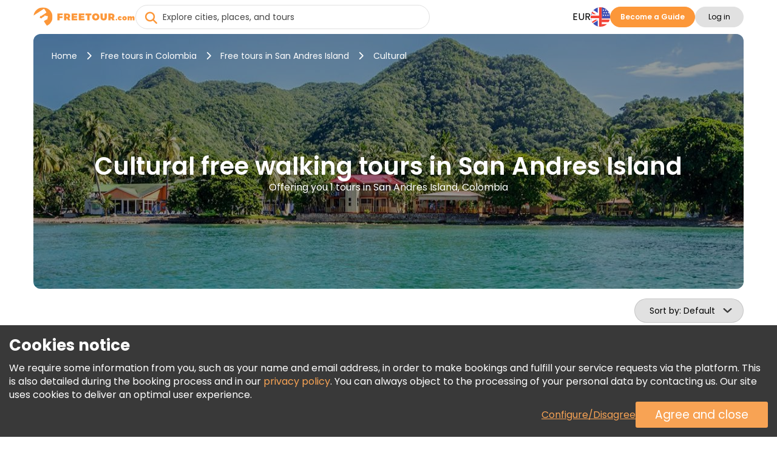

--- FILE ---
content_type: text/html; charset=UTF-8
request_url: https://www.freetour.com/san-andres-island/tag/cultural
body_size: 15506
content:
<!doctype html>
<html lang="en">
    <head>
    <meta charset="utf-8">
    <meta http-equiv="X-UA-Compatible" content="IE=edge">
    <title>Cultural free walking tours in San Andres Island | FREETOUR.com</title>
    <meta name="title" content="Cultural free walking tours in San Andres Island | FREETOUR.com">
    <meta name="description" content="Check out list of our Cultural free walking tours in San Andres Island. Discover its stories &amp; legends with entertaining and passionate local guides.">
    <meta name="viewport" content="width=device-width, initial-scale=1.0">
    <meta name="author" content="Freetour.com Limited">
    <meta name="csrf-token" content="l2kZSW43cKdAwBOZRyPJzhuhVPE8WDMXBgUBdFUm">
    
    <link rel="preconnect" href="https://www.googletagmanager.com">
    <link rel="preconnect" href="https://www.google.com">
    <link rel="preconnect" href="https://www.gstatic.com" crossorigin>
    <link rel="preconnect" href="https://fonts.googleapis.com">
    <link href="https://fonts.googleapis.com/css2?family=Poppins:wght@400;600;700&display=swap" rel="stylesheet">

    <script src="https://www.google.com/recaptcha/enterprise.js?render=6LdX-5QhAAAAAIfW18ANq5FgmCqWmfuKFp0nFua9" type="a252b4cfa91c92e303104f9a-text/javascript"></script>
    <!-- Hotjar Tracking Code for https://www.freetour.com -->
    <script type="a252b4cfa91c92e303104f9a-text/javascript">
        (function(h,o,t,j,a,r){
            h.hj=h.hj||function(){(h.hj.q=h.hj.q||[]).push(arguments)};
            h._hjSettings={hjid:5100876,hjsv:6};
            a=o.getElementsByTagName('head')[0];
            r=o.createElement('script');r.async=1;
            r.src=t+h._hjSettings.hjid+j+h._hjSettings.hjsv;
            a.appendChild(r);
        })(window,document,'https://static.hotjar.com/c/hotjar-','.js?sv=');
    </script>
    <base href="https://www.freetour.com/ ">
    <link rel="stylesheet" href="/css/primary-styles.css">
            <script src="/cdn-cgi/scripts/7d0fa10a/cloudflare-static/rocket-loader.min.js" data-cf-settings="a252b4cfa91c92e303104f9a-|49"></script><link rel="preload" href="/css/jquery-ui.min.css" as="style" onload="this.onload=null;this.rel='stylesheet'">
        <noscript>
        <link rel="stylesheet" href="/css/jquery-ui.min.css">
    </noscript>

    <script type="a252b4cfa91c92e303104f9a-text/javascript">
    window.dataLayer = window.dataLayer || [];
</script>
    <script type="a252b4cfa91c92e303104f9a-text/javascript">
    window.dataLayer = window.dataLayer || [];
    function gtag(){dataLayer.push(arguments);}
    if (!document.cookie.includes('freetour-gdpr-consent')) {
        gtag('consent', 'default', {
            'security_storage': 'granted',
            'functionality_storage': 'granted',
            'ad_storage': 'denied',
            'ad_user_data': 'denied',
            'ad_personalization': 'denied',
            'analytics_storage': 'denied',
        });
    } else {
        const consentMode = JSON.parse(document.cookie.match(/freetour-gdpr-consent=([^;]+)/)[1]);
        gtag('consent', 'default', consentMode);
    }


    (function(w,d,s,l,i){w[l]=w[l]||[];w[l].push({'gtm.start':
            new Date().getTime(),event:'gtm.js'});var f=d.getElementsByTagName(s)[0],
        j=d.createElement(s),dl=l!='dataLayer'?'&l='+l:'';j.async=true;j.src=
        'https://www.googletagmanager.com/gtm.js?id='+i+dl;f.parentNode.insertBefore(j,f);
    })(window,document,'script','dataLayer','GTM-5564CX3');
</script>
    <script type="application/ld+json">
    {
      "@context": "http://schema.org",
      "@type": "Organization",
      "name": "Freetour.com",
      "url": "https://www.freetour.com",
      "logo": "https://www.freetour.com/images/freetour_big.png",
      "email": "support@freetour.com",
      "sameAs": [
        "https://www.youtube.com/channel/UC0MiEhOSH5D8s5E0P0Lghqg",
        "https://www.facebook.com/freetourcom",
        "https://www.instagram.com/freetourcom/",
        "https://twitter.com/freetourcom",
        "https://www.tiktok.com/@freetour.com"
      ]
    }
</script>
    <meta property="og:site_name" content="Freetour">
<meta property="og:title" content="Cultural free walking tours in San Andres Island | FREETOUR.com">
<meta property="og:type" content="website">
<meta property="og:url" content="https://www.freetour.com/san-andres-island/tag/cultural">
    <meta property="og:image" content="https://www.freetour.com/images/cities/san-andres-island-colombia.jpg">
<meta property="og:description" content="Check out list of our Cultural free walking tours in San Andres Island. Discover its stories &amp; legends with entertaining and passionate local guides.">    <link rel="canonical" href="https://www.freetour.com/san-andres-island/tag/cultural">

            <link rel="alternate" hreflang="en" href="https://www.freetour.com/san-andres-island/tag/cultural">
                    <link rel="alternate" hreflang="es" href="https://www.freetour.com/es/san-andres-island/tag/cultural">
                    <link rel="alternate" hreflang="pt" href="https://www.freetour.com/pt/san-andres-island/tag/cultural">
                    <link rel="alternate" hreflang="de" href="https://www.freetour.com/de/san-andres-island/tag/cultural">
                    <link rel="alternate" hreflang="fr" href="https://www.freetour.com/fr/san-andres-island/tag/cultural">
                    <link rel="alternate" hreflang="it" href="https://www.freetour.com/it/san-andres-island/tag/cultural">
            
    <script type="a252b4cfa91c92e303104f9a-text/javascript">
        window._ft = window._ft || {};
        _ft.loggedIn = 0;
        _ft.recaptchaSiteKey = '6LdX-5QhAAAAAIfW18ANq5FgmCqWmfuKFp0nFua9';
    </script>

    	<link rel="preload" as="image" href="/images/cities/san-andres-island-colombia.jpg">
	<link rel="stylesheet" href="/min/css/city.css?id=b0f0add4085fe9020d44">
	<script type="a252b4cfa91c92e303104f9a-text/javascript">
		window._ft = window._ft || {};
		_ft.sortBy = 'Sort by';
	</script>

</head>

    <body class="content-wrapper city-page ">
        <noscript><iframe src="https://www.googletagmanager.com/ns.html?id=GTM-5564CX3" height="0" width="0" style="display:none;visibility:hidden"></iframe></noscript>
        <header class="header-wrapper" data-testIsMobile="">
    <div class="container--new">
        <div class="header">
            <div class="header__block">
                                    <a href="https://www.freetour.com" class="header__logo" id="header__logo">
                        <img src="https://www.freetour.com/images/new-icons/logos.svg" alt="Freetour.com logo">
                    </a>
                            </div>
                            <div class="search search-container ">
    <i
        class="fa-solid fa-circle-xmark search-clear"
            ></i>
    <input
        type="search"
        name="term"
        autocomplete="off"
        aria-label="Explore cities, places, and tours"
        placeholder="Explore cities, places, and tours"
        maxlength="35"
        value=""
        class="search-keywords js-search js-search-global"
    >
    <div class="search-results__wrap is-hidden">
        <div class="search-results js-search-results" data-search-empty="Sorry, we cannot find anything matching your search criteria."></div>
    </div>
        <a href="#" class="search-result is-hover is-hidden js-search-results-tmpl">
        <span class="search-result__image"></span>
        <span class="search-result__info">
            <span class="search-result__title"></span>
            <span class="search-result__text"></span>
        </span>
    </a>
</div>
                                                    <div class="header__block header-desktop header__block--desktop">
                                                                        <div class="header__block-item header-desktop__currency header__block--uppercase js-currency-result" data-toggle="modal"
                                 data-target="#modalCurrency" id="currency-btn">EUR</div>
                                                <nav aria-label="Languages" class="header__block-item header__lang">
                            <div class="header-desktop__lang-item menu-item has-children">
                                <span class="header-desktop__lang-general " id="lang-btn">
                                    <img
                                            src="https://www.freetour.com/images/icon/flags/english.svg"
                                            alt="English"
                                    >
                                </span>
                                                                    <ul class="
            lang-list 
    ">
            <li class="lang-list__item   active ">
            <a href="https://www.freetour.com/san-andres-island/tag/cultural" class="lang-list__link js-lang-list-link" >
                <div class="lang-list__image-wrap">
                    <img
                        class="lang-list__image"
                        loading="lazy"
                        src="https://www.freetour.com/images/icon/flags/english.svg"
                        alt="English"
                    >
                </div>
                <span class="lang-list__name">English</span>
            </a>
        </li>
            <li class="lang-list__item  ">
            <a href="https://www.freetour.com/es/san-andres-island/tag/cultural" class="lang-list__link js-lang-list-link" >
                <div class="lang-list__image-wrap">
                    <img
                        class="lang-list__image"
                        loading="lazy"
                        src="https://www.freetour.com/images/icon/flags/spanish.svg"
                        alt="Spanish"
                    >
                </div>
                <span class="lang-list__name">Spanish</span>
            </a>
        </li>
            <li class="lang-list__item  ">
            <a href="https://www.freetour.com/pt/san-andres-island/tag/cultural" class="lang-list__link js-lang-list-link" >
                <div class="lang-list__image-wrap">
                    <img
                        class="lang-list__image"
                        loading="lazy"
                        src="https://www.freetour.com/images/icon/flags/portuguese.svg"
                        alt="Portuguese"
                    >
                </div>
                <span class="lang-list__name">Portuguese</span>
            </a>
        </li>
            <li class="lang-list__item  ">
            <a href="https://www.freetour.com/de/san-andres-island/tag/cultural" class="lang-list__link js-lang-list-link" >
                <div class="lang-list__image-wrap">
                    <img
                        class="lang-list__image"
                        loading="lazy"
                        src="https://www.freetour.com/images/icon/flags/german.svg"
                        alt="German"
                    >
                </div>
                <span class="lang-list__name">German</span>
            </a>
        </li>
            <li class="lang-list__item  ">
            <a href="https://www.freetour.com/fr/san-andres-island/tag/cultural" class="lang-list__link js-lang-list-link" >
                <div class="lang-list__image-wrap">
                    <img
                        class="lang-list__image"
                        loading="lazy"
                        src="https://www.freetour.com/images/icon/flags/french.svg"
                        alt="French"
                    >
                </div>
                <span class="lang-list__name">French</span>
            </a>
        </li>
            <li class="lang-list__item  ">
            <a href="https://www.freetour.com/it/san-andres-island/tag/cultural" class="lang-list__link js-lang-list-link" >
                <div class="lang-list__image-wrap">
                    <img
                        class="lang-list__image"
                        loading="lazy"
                        src="https://www.freetour.com/images/icon/flags/italian.svg"
                        alt="Italian"
                    >
                </div>
                <span class="lang-list__name">Italian</span>
            </a>
        </li>
    </ul>
                                                            </div>
                        </nav>
                                                    <div class="header__block-item header-buttons">
                                <a
        href="https://www.freetour.com/signup"
        class="btn btn-primary header-mobile__btn btn-link"
        id="become-guide" 
    >Become a Guide</a>
                            </div>
                                                
                            <div class="header__block-item header-buttons">
                                                                    <button
        class="btn btn-secondary header__login  js-modal-button js-modal-open"
        data-modal="login" data-target="#modalLogin" data-toggle="modal" data-testId="modalOpen" 
    >Log in</button>
                                                                <div class="profile__wrapper js-profile__wrapper  ">
                                    <div class="profile__icon">
                                                                                    <img class="js-profile-icon" src="" alt="profile__icon">
                                            <div class="js-profile-letter profile__letter"></div>
                                                                            </div>
                                    <div class="js-profile-name profile__name  empty ">
                                        <div class="name">
                                                                                            
                                                                                    </div>
                                        <div class="level">
                                                                                    </div>
                                    </div>
                                </div>
                                <div id="profile-dropdown" class="profile-dropdown">
                                    <div data-link="https://www.freetour.com/account/profile"
                                         class="profile-dropdown__link js-go-link">
                                        Profile
                                    </div>
                                    <div data-link="https://www.freetour.com/account/bookings/upcoming"
                                         class="profile-dropdown__link js-go-link">
                                        Bookings
                                    </div>
                                    <div data-link="https://www.freetour.com/account/conversation"
                                         class="profile-dropdown__link js-go-link js-message-count">
                                        Messages <span></span>
                                    </div>
                                    <div data-link="https://www.freetour.com/account/payments"
                                         class="profile-dropdown__link js-go-link">
                                        Payments
                                    </div>
                                    <div data-link="https://www.freetour.com/loyalty"
                                         class="profile-dropdown__link js-go-link">
                                        Loyalty Program
                                    </div>
                                                                        <div data-link="https://www.freetour.com/help" class="profile-dropdown__link js-go-link">
                                        Help
                                    </div>
                                    <div data-link="https://www.freetour.com/logout" class="profile-dropdown__link js-go-link">
                                        Sign out
                                    </div>
                                </div>
                            </div>
                                                            </div>
            
            <div class="header__block header-mobile header__block--mobile">
                                    <div class="header-mobile__login" data-toggle="modal" data-target="#modalLogin">
                        <i class="fa-duotone fa-solid fa-circle-user"
                           style="--fa-primary-color: var(--dark_grey); --fa-secondary-color: var(--light_grey); "></i>
                    </div>
                                <div class="header-mobile__profile js-profile__wrapper "  style="display: none">
                                            <div class="profile__icon">
                            <img class="header-mobile__profile__icon js-profile-icon" src="" alt="profile__icon">
                        </div>
                        <div class="header-mobile__profile__icon js-profile-letter profile__letter" ></div>
                                    </div>
                <div id="header-mobile__profile-menu" class="header-mobile__profile-menu">
                    <div class="menu-overlay"></div>
                    <div class="menu-content">
                        <i class="fa-solid fa-xmark header-mobile__profile-menu-close"></i>
                        <ul class="header-mobile__profile-menu-ul">
                            <li class="header-mobile__profile-menu-li">
                                <a href="https://www.freetour.com/account/profile">

                                    <div class="profile__info">
                                        <div class="profile__icon">
                                                                                            <img class="js-profile-icon" src="" alt="profile__icon">
                                                <div class="js-profile-letter profile__letter"></div>
                                                                                    </div>
                                        <div class="js-profile-name profile__name  empty ">
                                            <div class="name">
                                                
                                            </div>
                                            <div class="level">
                                                                                            </div>
                                        </div>
                                    </div>
                                </a>
                            </li>

                            <li class="header-mobile__profile-menu-li">
                                <a href="https://www.freetour.com/account/bookings/upcoming" class="profile-menu-link booking-link">
                                    Bookings
                                </a>
                            </li>
                            <li class="header-mobile__profile-menu-li ">
                                <a href="https://www.freetour.com/account/conversation" class="profile-menu-link message-link js-message-count">
                                    Messages <span>                                </a>
                            </li>
                            <li class="header-mobile__profile-menu-li">
                                <a href="https://www.freetour.com/account/payments" class="profile-menu-link payment-link">
                                    Payments
                                </a>
                            </li>
                            <li class="header-mobile__profile-menu-li">
                                <a href="https://www.freetour.com/loyalty" class="profile-menu-link icon-smart">
                                    Loyalty Program
                                </a>
                            </li>
                                                        <li class="header-mobile__profile-menu-li">
                                <a href="https://www.freetour.com/help" class="profile-menu-link help-link">
                                    Help
                                </a>
                            </li>
                            <li class="header-mobile__profile-menu-li">
                                <a href="https://www.freetour.com/logout" class="profile-menu-link logout-link">
                                    Sign out
                                </a>
                            </li>
                        </ul>

                    </div>
                </div>
                <div class="header-mobile__button">
                    <i class="fa-solid fa-bars"></i>
                </div>
                <nav class="header-mobile__menu">
                    <div class="menu-overlay"></div>
                    <div class="menu-content">
                                                    <div class="header-mobile_top">
                            <div class="header-mobile__lang js-lang" data-toggle="modal"
                                 data-target="#modalLang">
                                <div class="header-mobile__lang-wrapper">
                                    <img
                                            class="header-mobile__lang-img"
                                            src="https://www.freetour.com/images/icon/flags/english.svg"
                                            alt="English"
                                    >
                                </div>
                                <i class="fa-solid fa-angle-down"></i>
                            </div>
                            <div class="header-mobile__currency js-currency-result"
                                 data-toggle="modal"
                                 data-target="#modalCurrency">
                                <span>EUR</span>
                                <i class="fa-solid fa-angle-down"></i>
                            </div>
                            <i class="fa-solid fa-xmark header-mobile__menu-close"></i>
                        </div>
                                                <ul class="header-mobile__menu-ul">
                            <li class="header-mobile__menu-li">
                                <i class="fa-solid fa-newspaper header-mobile__menu-icon"></i>
                                <a href="https://www.freetour.com/blog" class="header-mobile__menu-link">
                                    Blog
                                </a>
                            </li>
                            <li class="header-mobile__menu-li">
                                <i class="fa-solid fa-circle-info header-mobile__menu-icon"></i>
                                <a href="https://www.freetour.com/help" class="header-mobile__menu-link">
                                    Help
                                </a>
                            </li>
                            <li class="header-mobile__menu-li">
                                <i class="fa-solid fa-envelope header-mobile__menu-icon"></i>
                                <a href="https://www.freetour.com/contact" class="header-mobile__menu-link">
                                    Contact Us
                                </a>
                            </li>
                            <li class="header-mobile__menu-li">
                                <i class="fa-solid fa-network-wired header-mobile__menu-icon"></i>
                                <a href="https://www.freetour.com/affiliate" class="header-mobile__menu-link">
                                    Join affiliate program
                                </a>
                            </li>
                        </ul>
                                                    <div class="header-mobile__buttons">
                                <a
        href="https://www.freetour.com/signup"
        class="btn btn-primary btn--big header-mobile__btn btn-link"
        
    >Become a Guide</a>
                            </div>
                                            </div>
                </nav>
            </div>
        </div>
    </div>
</header>

        
        <main class="page-content tricky-bg city">
                        <div class="container--new">
                	<div class="hero ">
    <div class="hero-image__wrap">
        <img
            class="hero-image"
            loading="lazy"
            src="/images/cities/san-andres-island-colombia.jpg"
            alt="Free tours in San Andres Island, Colombia"
        >
    </div>
    <div class="hero-wrap">
                    <div class="hero-breadcrumbs">
    <a
        class="hero-breadcrumbs__link"
        href="https://www.freetour.com"
        title="Home"
    >Home</a>
            <i class="fa-solid fa-chevron-right"></i>
        <a
            class="hero-breadcrumbs__link"
            href="https://www.freetour.com/destination/colombia"
            title="Free tours in Colombia"
        >Free tours in Colombia</a>
                    <i class="fa-solid fa-chevron-right"></i>
        <a
            class="hero-breadcrumbs__link"
            href="https://www.freetour.com/san-andres-island"
            title="Free tours in San Andres Island"
        >
            Free tours in San Andres Island
        </a>

        <i class="fa-solid fa-chevron-right"></i>
        <span class="hero-breadcrumbs__text">
            Cultural
        </span>
    </div>
<div class="hero-breadcrumbs__mobile">
            <a
            href="https://www.freetour.com/san-andres-island"
            class="hero-breadcrumbs__link"
        >Free tours in San Andres Island</a>
    </div>

<script type="application/ld+json">
{
    "@context": "https://schema.org",
    "@type": "BreadcrumbList",
    "itemListElement": [{
      "@type": "ListItem",
      "position": 1,
      "item": {
        "@id": "https://www.freetour.com",
        "name": "Home"
      }
    },{
      "@type": "ListItem",
      "position": 2,
      "item": {
        "@id": "https://www.freetour.com/destination/colombia",
        "name": "Tours in Colombia"
      }
    },{
      "@type": "ListItem",
      "position": 3,
      "item": {
        "@id": "https://www.freetour.com/san-andres-island",
        "name": "Tours in San Andres Island"
      }
    }]
}
</script>
                <div class="hero-text">
            <h1 class="hero-text__title ">
                Cultural free walking tours in San Andres Island
            </h1>
            <h2 class="hero-text__subtitle">
                Offering you 1 tours in San Andres Island, Colombia
            </h2>
        </div>
    </div>
</div>

	<div class="filters-mobile">
		<div class="filters-mobile__head">
						<div class="city-sorting">
    <select
        id="sortBy"
        class="js-select2 js-sort js-select2-icons js-select2-side"
    >
        <option value=""  selected>Default</option>
        <option value="rhigh" >Rating</option>
        <option value="phigh" >Price (Highest First)</option>
        <option value="plow" >Price (Lowest First)</option>
                    </select>
</div>
			<div class="filters-main">
                <span class="filters-main__count"></span>
            </div>
		</div>
		<div class="filters-mobile__bottom">
					</div>
	</div>
	<div class="city-content">
		<div class="city-left filters js-city-filters">
			<script type="a252b4cfa91c92e303104f9a-text/javascript">
    window._ft = window._ft || {};
    _ft.calendarTrans = {
        'buttons': {
            'apply': 'Apply',
            'clear': 'Clear',
        },
        'months': {
            'short': 'Jan, Feb, Mar, Apr, May, Jun, Jul, Aug, Sep, Oct, Nov, Dec',
            'long': 'January, February, March, April, May, June, July, August, September, October, November, December',
        },
        'week': {
            'short': 'Mo, Tu, We, Th, Fr, Sa, Su',
            'middle': 'Mon, Tue, Wed, Thu, Fri, Sat, Sun',
        },
        'today': 'Today'
    }
</script>

<div class="filters-container filters-left">
    <div class="filters-header">
        <div class="filters-header__close"></div>
        <div class="filters-header__clear js-go-link" data-link="https://www.freetour.com/san-andres-island/tag/cultural">Clear All</div>
    </div>
    <div class="filters-found hide-tablet  hide-desktop " data-counts="1">
        <b>Offering you <span class="filters-found__count">1</span> results</b> from 1 in San Andres Island, Colombia
    </div>
            <div class="search-block search-block__date is-city ">
    <input
        type="text"
        class="datepicker-range is-city "
        placeholder="Select tour date"
        readonly
    >
    <div class="search-calendar" data-title="Select date or period">
        <div class="search-calendar__range"></div>
    </div>
    <input type="text" class="js-date-start" name="from" hidden>
    <input type="text" class="js-date-finish" name="to" hidden>
</div>
        <div class="search-block__labels">
                <label>
        <input
            type="radio"
            name="date-label"
            value="Today"
            id="today"
            class="search-block__special-date"
            data-testId="date-label-0"
        >
        <span class="custom-label">Today</span>
    </label>
                <label>
        <input
            type="radio"
            name="date-label"
            value="Tomorrow"
            id="tomorrow"
            class="search-block__special-date"
            data-testId="date-label-1"
        >
        <span class="custom-label">Tomorrow</span>
    </label>
                <label>
        <input
            type="radio"
            name="date-label"
            value="After Tomorrow"
            id="after-tomorrow"
            class="search-block__special-date"
            data-testId="date-label-2"
        >
        <span class="custom-label">After Tomorrow</span>
    </label>
    </div>
        <div class="filters-block">
        <div class="filters-block__title">Price</div>
        <div
            class="filters-block__price js-price-default"
            data-euro="1"
            data-currency="€"
        >
            <input
                type="text"
                class="js-price-min"
                data-testId="priceMin"
                aria-label="price minimal"
                value="€70"
            >
            <input
                type="text"
                class="js-price-max"
                data-testId="priceMax"
                aria-label="price maximum"
                value="€70"
            >
            <div class="filters__content js-range-wrap">
                <div id="price-range" class="filters-range"></div>
            </div>
        </div>
    </div>
    <div class="filters-block">
        <div class="filters-block__title">Rating</div>
        <div class="search-block__ratings">
                            <input
                    type="radio"
                    name="filters-rating"
                    value="All"
                    id="rating-0"
                    class="search-block__rating js-rating"
                    data-testId="rating-0"
                     checked                 >
                <label
                    for="rating-0"
                >All</label>
                            <input
                    type="radio"
                    name="filters-rating"
                    value="9"
                    id="rating-9"
                    class="search-block__rating js-rating"
                    data-testId="rating-1"
                                    >
                <label
                    for="rating-9"
                >9+</label>
                            <input
                    type="radio"
                    name="filters-rating"
                    value="8"
                    id="rating-8"
                    class="search-block__rating js-rating"
                    data-testId="rating-2"
                                    >
                <label
                    for="rating-8"
                >8+</label>
                            <input
                    type="radio"
                    name="filters-rating"
                    value="7"
                    id="rating-7"
                    class="search-block__rating js-rating"
                    data-testId="rating-3"
                                    >
                <label
                    for="rating-7"
                >7+</label>
                            <input
                    type="radio"
                    name="filters-rating"
                    value="6"
                    id="rating-6"
                    class="search-block__rating js-rating"
                    data-testId="rating-4"
                                    >
                <label
                    for="rating-6"
                >6+</label>
                    </div>
    </div>
    <div class="filters-block js-start-time">
        <div class="filters-block__title">Start time</div>
        <div class="filters-block__groups filters-block__checkbox-wrap js-container" data-name="time">
            <div class="filters-block__checkbox">
                <input
                    type="checkbox"
                    id="time-reset"
                    value="reset"
                    class="is-reset js-parameters-reset"
                     checked                 >
                <label
                    for="time-reset"
                    class="js-reset-text"
                >Any <div class="f-value">(1)</div></label>
            </div>
                            <div class="filters-block__checkbox">
                    <input
                            type="checkbox"
                            id="time-morning"
                            name="type-morning"
                            value="morning"
                            class="js-parameters"
                                                                            >
                    <label for="time-morning">
                        <b class="filters-block__checkbox-period">
                            Morning
                            <small>before 12 PM</small>
                        </b>
                        <div class="f-value">(1)</div>
                    </label>
                </div>
                            <div class="filters-block__checkbox">
                    <input
                            type="checkbox"
                            id="time-afternoon"
                            name="type-afternoon"
                            value="afternoon"
                            class="js-parameters"
                                                                            >
                    <label for="time-afternoon">
                        <b class="filters-block__checkbox-period">
                            Afternoon
                            <small>12 PM — 5 PM</small>
                        </b>
                        <div class="f-value">(1)</div>
                    </label>
                </div>
                            <div class="filters-block__checkbox">
                    <input
                            type="checkbox"
                            id="time-evening"
                            name="type-evening"
                            value="evening"
                            class="js-parameters"
                                                         disabled                     >
                    <label for="time-evening">
                        <b class="filters-block__checkbox-period">
                            Evening
                            <small>after 5 PM</small>
                        </b>
                        <div class="f-value">(0)</div>
                    </label>
                </div>
                    </div>
    </div>
    <div class="filters-block js-tour-language">
        <div class="filters-block__title">Tour Language</div>
        <div class="filters-block__groups filters-block__checkbox-wrap js-container" data-name="lang">
            <div class="filters-block__checkbox">
                <input
                    type="checkbox"
                    id="lang-reset"
                    value="reset"
                    class="is-reset js-parameters-reset"
                     checked                 >
                <label for="lang-reset" class="js-reset-text">Any <div class="f-value">(1)</div></label>
            </div>
                            <div class="filters-block__checkbox">
                    <input
                        type="checkbox"
                        id="lang-spanish"
                        name="lang-spanish"
                        value="spanish"
                        class="js-parameters"
                                                                    >
                    <label for="lang-spanish">Spanish <div class="f-value">(1)</div></label>
                </div>
                    </div>
    </div>

    
    <div class="filters-clear hide-tablet  hide-desktop ">
        <div class="filters-clear__link js-go-link" data-link="https://www.freetour.com/san-andres-island/tag/cultural">Clear All</div>
    </div>
</div>

<div class="filters-submit">
    <button class="filters-button filters-button--city"><span>Show Tours</span></button>
</div>
		</div>
		<div class="city-right">
							<div class="city-tags__header">
					<a
						class="city-tags__link city-tags__link-header"
						href="https://www.freetour.com/san-andres-island"
					>
						All tours in San Andres Island
					</a>
				</div>
			
			<div class="city-tours tours-list">
                <div
                    class="city-tours__messages js-city-message"
                                            style="display: none;"
                                    >
                    <i class="fa fa-times pull-right" style="cursor:pointer" onclick="if (!window.__cfRLUnblockHandlers) return false; this.parentNode.style.display='none'" data-cf-modified-a252b4cfa91c92e303104f9a-=""></i>
                    <div class="js-city-message-text">
                                                                    </div>
                </div>
                <div class="full-list">
											<div
    class="city-tour js-city-tour js-go-link-mobile"
    data-link="https://www.freetour.com/san-andres-island/native-route-in-san-andres"
    data-city="San Andres Island"
    data-country="Colombia"
    data-price="70"
    data-id="50637"
    data-position="1"
>
    <a
        class="city-tour__image js-link-tour"
        href="https://www.freetour.com/san-andres-island/native-route-in-san-andres"
    >
        
                <span class="city-tour__badge" style="background-color: var(--blue)">
        NEW
    </span>
        <img
            src="https://www.freetour.com/images/tours/50637/ruta-nativa-01.jpg"
            alt="Native Route in San Andres Provided by Emy"
            title="FREETOUR.com &mdash; Native Route in San Andres"
            loading="lazy"
        >
    </a>
    <div class="city-tour__info">
        <div class="city-tour__line">
            <div class="city-tour__category js-tour-category">
                Nature Tours
            </div>
            <div class="city-tour__flags">
            <div
            class="city-tour__flag"
            title="Spanish"
            style="background-image:url(https://www.freetour.com/images/icon/flags/spanish.svg);"
        ></div>
    </div>
        </div>
        <a
            href="https://www.freetour.com/san-andres-island/native-route-in-san-andres"
            title="Native Route in San Andres"
            class="city-tour__title js-link-tour"
        >
            Native Route in San Andres

        </a>

        <div class="city-tour__line-col">
            <div class="city-tour__line-info">
                <div class="city-tour__ratings  not ">
    <div class="city-tour__rating">
        <div class="city-tour__rating-star" style="width: 0;"></div>
    </div>
    <div class="city-tour__rating-text">
                    <span class="tour-card__rating-no">Be the first to review</span>
            </div>
</div>                <span class="city-tour__rewards">

            <img
            src="/images/icon/verified-new.svg"
            alt="Verified by FREETOUR.com"
            title="Verified by Freetour.com"
        >
            </span>
            </div>
                    </div>

        <div class="city-tour__text">
            Join this authentic cultural experience that combines nature with local gastronomy, the language, and the history of the 'Colombo-Caribbean' people and their identity. Discover the wonders of this region and immerse yourself in a great adventure.
        </div>

        <div class="city-tour__provider">
            <div
                style="background-image:
                    url(https://www.freetour.com/images/companies/76590/small.jpg),
                    url('/images/icon/default/avatar.svg')"
                class="city-tour__provider-image"
            ></div>
            <div class="city-tour__provider-info">
                <span>Provided by </span>
                <a
                    href="https://www.freetour.com/company/76590"
                    class="city-tour__provider-name"
                >Emy</a>
                <div class="icon icon-timer">
    3 hours
</div>
<div class="icon icon-time">
    8:15 AM, 4:15 PM
    </div>            </div>
            <div class="city-tour__provider-times">
                <div class="icon icon-timer">
    3 hours
</div>
<div class="icon icon-time">
    8:15 AM, 4:15 PM
    </div>            </div>
        </div>

        <div class="city-tour__bottom">
            <div
        class="
                            city-tour__price
                    "
            >

        €55.00
                    </div>

            <a
        href="https://www.freetour.com/san-andres-island/native-route-in-san-andres"
        class="btn btn-primary city-tour__button js-link-tour btn-link"
        title="Native Route in San Andres" 
    >Info &amp; Booking</a>
        </div>
    </div>
</div>

						                                                        <div class="loyalty-promo is-city">
    <div class="loyalty-promo__container is-city">
        <div class="loyalty-promo__title">
            Travel Smart, Save More
        </div>
        <div class="loyalty-promo__text is-city">
                            Make your first booking and unlock amazing deals and discounts.
                    </div>
            </div>
</div>
											
					                </div>
			</div>
		</div>
	</div>

					<div class="city-tags__container">
        <h2 class="city-title">
            Discover more tours in San Andres Island
        </h2>
        <div class="city-tags__items">
                            <a
                    class="city-tags__item"
                    href="https://www.freetour.com/san-andres-island/tag/historical"
                                    >Historical free walking tours in San Andres Island</a>
                            <a
                    class="city-tags__item"
                    href="https://www.freetour.com/san-andres-island/tag/cultural"
                                    >Cultural free walking tours in San Andres Island</a>
                            <a
                    class="city-tags__item"
                    href="https://www.freetour.com/san-andres-island/tag/local-tasting-tours"
                                    >Local tasting tours in San Andres Island</a>
                    </div>
            </div>
		
	<script type="a252b4cfa91c92e303104f9a-text/javascript">
        let google_tag_params = {
            dynx_itemid: 'San Andres Island',
            dynx_pagetype: 'city page',
            dynx_totalvalue: ''
        };
        </script>
	<script type="application/ld+json">
    {
    "@context": "https://schema.org/",
    "@type": "Product",
    "name": "&#127942; Cultural free walking tours in San Andres Island | FREETOUR.com",
    "image": [
        "https://www.freetour.com/images/cities/san-andres-island-colombia.jpg"
    ],
    "description": "Check out list of our Cultural free walking tours in San Andres Island. Discover its stories &amp; legends with entertaining and passionate local guides.",
    "offers": {
        "@type": "AggregateOffer",
        "lowPrice": "0",
        "highPrice": 70,
        "priceCurrency": "EUR",
        "offerCount": 1
    }
}</script>
	<script type="application/ld+json">
    {
        "@context": "https://schema.org",
        "@type": "ItemList",
        "name": "Tours in San Andres Island",
        "url": "https://www.freetour.com/san-andres-island/tag/cultural",
        "numberOfItems": 1,
        "itemListOrder": "Unordered",
        "itemListElement": [
                        {
              "@type": "ListItem",
              "position": 1,
              "url": "https://www.freetour.com/san-andres-island/native-route-in-san-andres",
              "image": "https://www.freetour.com/images/tours/50637/ruta-nativa-01.jpg",
              "name": "&#127774; Native Route in San Andres",
              "description": "Join this authentic cultural experience that combines nature with local gastronomy, the language, and the history of the 'Colombo-Caribbean' people and their identity. Discover the wonders of this region and immerse yourself in a great adventure."
            }                    ]
    }
</script>


	<script type="a252b4cfa91c92e303104f9a-text/javascript">
		var optionsPublic = {
		    filters: {"city":"san-andres-island","from":"2026-01-17","to":"2026-01-31","price":[],"rating":[],"sort":null,"page":1,"priceRange":{"min":70,"max":70},"type":{"6":1},"typeCount":1,"lang":{"spanish":1},"langCount":1,"time":{"data":{"morning":1,"afternoon":1,"evening":0},"count":1}}		};
	</script>
            </div>
        </main>

        <footer class="footer container--new js-footer">
        <div class="footer-container">
            <div class="footer-block partners js-footer-block">
                <div class="footer-title">
                    <span>Partners</span>
                    <i class="fa-solid fa-angle-down"></i>
                </div>
                <ul class="footer-list">
                    <li class="footer-list__li">
                        <a href="https://www.freetour.com/signup/go" rel="nofollow">Join Freetour</a>
                    </li>
                    <li class="footer-list__li">
                        <a href="https://admin.freetour.com" rel="nofollow">Provider Sign In</a>
                    </li>
                    <li class="footer-list__li">
                        <a href="https://www.freetour.com/affiliate" rel="nofollow">Affiliate Program</a>
                    </li>
                </ul>
            </div>
            <div class="footer-block company js-footer-block">
                <div class="footer-title">
                    <span>Company</span>
                    <i class="fa-solid fa-angle-down"></i>
                    </div>
                <ul class="footer-list">
                    <li class="footer-list__li">
                        <a href="https://www.freetour.com/destination">
                            Destinations
                        </a>
                    </li>
                    <li class="footer-list__li">
                        <a href="https://www.freetour.com/about">About Us</a>
                    </li>
                    <li class="footer-list__li">
                        <a href="https://www.freetour.com/contact">Contact Us</a>
                    </li>
                    <li class="footer-list__li">
                        <a href="https://www.freetour.com/groups">
                            Groups
                        </a>
                    </li>
                    <li class="footer-list__li">
                        <a href="https://www.freetour.com/help">Help</a>
                    </li>
                    <li class="footer-list__li">
                        <a href="https://www.freetour.com/blog">Blog</a>
                    </li>
                    <li class="footer-list__li">
                        <a href="https://www.freetour.com/press">Press</a>
                    </li>
                    <li class="footer-list__li">
                        <a href="https://www.freetour.com/security">Security &amp; Privacy</a>
                    </li>
                    <li class="footer-list__li">
                        <a href="https://www.freetour.com/terms">Terms &amp; Legal</a>
                    </li>
                    <li class="footer-list__li">
                        <a href="https://www.freetour.com/cookie-policy">Cookie policy</a>
                    </li>
                    <li class="footer-list__li">
                        <a href="https://www.freetour.com/awards-2025">Freetour awards</a>
                    </li>
                    <li class="footer-list__li">
                        <a href="https://www.freetour.com/loyalty">Loyalty Program</a>
                    </li>
                </ul>
            </div>
            <div class="footer-block ratings">
                <div class="ratings-item">
                    <div class="ratings-item__title">Ratings &amp; Reviews powered by</div>
                    <a href="https://www.tripadvisor.com/" target="_blank" rel="nofollow noopener">
                        <img
                            src="/images/tripad.svg"
                            alt="TripAdvisor"
                            class="ratings-item__image"
                            loading="lazy"
                        >
                    </a>
                </div>
            </div>
            <div class="footer-block social">
                <ul class="social-icons">
                                            <li class="social-icons__li">
                            <a class="social-icons__icon" href="https://www.instagram.com/freetourcom/" target="_blank"
                               rel="noreferrer nofollow noopener" title="instagram">
                                <svg width="24" height="24" viewBox="0 0 24 24" fill="none" xmlns="http://www.w3.org/2000/svg">
<path d="M12 8.20703C14.2148 8.20703 16.043 10.0352 16.043 12.25C16.043 14.5 14.2148 16.293 12 16.293C9.75 16.293 7.95703 14.5 7.95703 12.25C7.95703 10.0352 9.75 8.20703 12 8.20703ZM12 14.8867C13.4414 14.8867 14.6016 13.7266 14.6016 12.25C14.6016 10.8086 13.4414 9.64844 12 9.64844C10.5234 9.64844 9.36328 10.8086 9.36328 12.25C9.36328 13.7266 10.5586 14.8867 12 14.8867ZM17.1328 8.06641C17.1328 7.53906 16.7109 7.11719 16.1836 7.11719C15.6562 7.11719 15.2344 7.53906 15.2344 8.06641C15.2344 8.59375 15.6562 9.01562 16.1836 9.01562C16.7109 9.01562 17.1328 8.59375 17.1328 8.06641ZM19.8047 9.01562C19.875 10.3164 19.875 14.2188 19.8047 15.5195C19.7344 16.7852 19.4531 17.875 18.5391 18.8242C17.625 19.7383 16.5 20.0195 15.2344 20.0898C13.9336 20.1602 10.0312 20.1602 8.73047 20.0898C7.46484 20.0195 6.375 19.7383 5.42578 18.8242C4.51172 17.875 4.23047 16.7852 4.16016 15.5195C4.08984 14.2188 4.08984 10.3164 4.16016 9.01562C4.23047 7.75 4.51172 6.625 5.42578 5.71094C6.375 4.79688 7.46484 4.51562 8.73047 4.44531C10.0312 4.375 13.9336 4.375 15.2344 4.44531C16.5 4.51562 17.625 4.79688 18.5391 5.71094C19.4531 6.625 19.7344 7.75 19.8047 9.01562ZM18.1172 16.8906C18.5391 15.8711 18.4336 13.4102 18.4336 12.25C18.4336 11.125 18.5391 8.66406 18.1172 7.60938C17.8359 6.94141 17.3086 6.37891 16.6406 6.13281C15.5859 5.71094 13.125 5.81641 12 5.81641C10.8398 5.81641 8.37891 5.71094 7.35938 6.13281C6.65625 6.41406 6.12891 6.94141 5.84766 7.60938C5.42578 8.66406 5.53125 11.125 5.53125 12.25C5.53125 13.4102 5.42578 15.8711 5.84766 16.8906C6.12891 17.5938 6.65625 18.1211 7.35938 18.4023C8.37891 18.8242 10.8398 18.7188 12 18.7188C13.125 18.7188 15.5859 18.8242 16.6406 18.4023C17.3086 18.1211 17.8711 17.5938 18.1172 16.8906Z" fill="#454545"/>
</svg>
                            </a>
                        </li>
                                            <li class="social-icons__li">
                            <a class="social-icons__icon" href="https://www.facebook.com/freetourcom" target="_blank"
                               rel="noreferrer nofollow noopener" title="facebook">
                                <svg width="24" height="24" viewBox="0 0 24 24" fill="none" xmlns="http://www.w3.org/2000/svg">
<path d="M21 12.25C21 16.8555 17.5195 20.6523 13.0898 21.2148V15.0273H15.5156L16.0078 12.25H13.0898V11.3008C13.0898 9.82422 13.6523 9.26172 15.1289 9.26172C15.5859 9.26172 15.9375 9.29688 16.1484 9.29688V6.83594C15.7617 6.69531 14.7773 6.58984 14.2148 6.58984C11.1914 6.58984 9.82031 8.03125 9.82031 11.0898V12.25H7.95703V15.0273H9.82031V21.0039C5.88281 20.0195 3 16.4688 3 12.25C3 7.29297 7.00781 3.25 12 3.25C16.957 3.25 21 7.29297 21 12.25Z" fill="#454545"/>
</svg>
                            </a>
                        </li>
                                            <li class="social-icons__li">
                            <a class="social-icons__icon" href="https://www.youtube.com/channel/UC0MiEhOSH5D8s5E0P0Lghqg" target="_blank"
                               rel="noreferrer nofollow noopener" title="youtube">
                                <svg width="24" height="24" viewBox="0 0 24 24" fill="none" xmlns="http://www.w3.org/2000/svg">
<path d="M21.1758 7.64453C21.5977 9.12109 21.5977 12.2852 21.5977 12.2852C21.5977 12.2852 21.5977 15.4141 21.1758 16.9258C20.9648 17.7695 20.2969 18.4023 19.4883 18.6133C17.9766 19 12 19 12 19C12 19 5.98828 19 4.47656 18.6133C3.66797 18.4023 3 17.7695 2.78906 16.9258C2.36719 15.4141 2.36719 12.2852 2.36719 12.2852C2.36719 12.2852 2.36719 9.12109 2.78906 7.64453C3 6.80078 3.66797 6.13281 4.47656 5.92188C5.98828 5.5 12 5.5 12 5.5C12 5.5 17.9766 5.5 19.4883 5.92188C20.2969 6.13281 20.9648 6.80078 21.1758 7.64453ZM10.0312 15.1328L15.0234 12.2852L10.0312 9.4375V15.1328Z" fill="#454545"/>
</svg>
                            </a>
                        </li>
                                            <li class="social-icons__li">
                            <a class="social-icons__icon" href="https://twitter.com/freetourcom" target="_blank"
                               rel="noreferrer nofollow noopener" title="twitter">
                                <svg width="24" height="24" viewBox="0 0 24 24" fill="none" xmlns="http://www.w3.org/2000/svg">
<path d="M16.6758 4.9375H19.1367L13.7227 11.1602L20.1211 19.5625H15.1289L11.1914 14.4648L6.72656 19.5625H4.23047L10.0312 12.9531L3.91406 4.9375H9.04688L12.5625 9.61328L16.6758 4.9375ZM15.7969 18.0859H17.168L8.30859 6.34375H6.83203L15.7969 18.0859Z" fill="#454545"/>
</svg>
                            </a>
                        </li>
                                            <li class="social-icons__li">
                            <a class="social-icons__icon" href="https://www.tiktok.com/@freetour.com" target="_blank"
                               rel="noreferrer nofollow noopener" title="tiktok">
                                <svg width="24" height="24" viewBox="0 0 24 24" fill="none" xmlns="http://www.w3.org/2000/svg">
<path d="M19.875 10.6328C18.293 10.668 16.8164 10.1758 15.5508 9.26172V15.5547C15.5508 17.9453 14.0742 20.0547 11.8242 20.8984C9.60938 21.7422 7.07812 21.1094 5.53125 19.3164C3.94922 17.4883 3.66797 14.9219 4.79297 12.8125C5.91797 10.7383 8.23828 9.57812 10.6289 9.89453V13.0586C9.53906 12.707 8.34375 13.0938 7.67578 14.0078C7.04297 14.957 7.04297 16.1875 7.71094 17.1016C8.37891 18.0156 9.57422 18.4023 10.6289 18.0508C11.7188 17.6992 12.457 16.6797 12.457 15.5547V3.25H15.5508C15.5508 3.53125 15.5508 3.77734 15.6211 4.05859C15.832 5.21875 16.5 6.23828 17.5195 6.87109C18.1875 7.32812 19.0312 7.57422 19.875 7.57422V10.6328Z" fill="#454545"/>
</svg>
                            </a>
                        </li>
                                    </ul>
            </div>
            <div class="footer-block terms">
                <div class="footer-copyright">&copy; Freetour.com GmbH 2014-2026</div>
            </div>
        </div>
    </footer>

        <div  id="gdpr"  class="gdpr gdpr-footer hidden ">
        <div class="gdpr-info">
            <div class="gdpr__title">Cookies notice</div>
            <div class="gdpr__texts">
                We require some information from you, such as your name and email address, in order to make bookings and fulfill your service requests via the platform. This is also detailed during the booking process and in our <a href="https://www.freetour.com/security" class="gdpr__link">privacy policy</a>. You can always object to the processing of your personal data by contacting us.
                Our site uses cookies to deliver an optimal user experience.
            </div>
        </div>
        <div class="gdpr-buttons">
            <div class="gdpr__link gdpr__link--ver2" data-toggle="modal" data-target="#gdpr-cookies">
                Configure/Disagree
            </div>
            <button class="button btn-large gdpr__btn js-cookies-agree">Agree and close</button>
        </div>
    </div>

    <div id="gdpr-cookies" class="modal fade modal-cookies__container" role="dialog">
        <div class="modal-dialog">
            <div class="modal-body modal-cookies">
                <div class="modal-close" data-dismiss="modal"></div>
                <div class="modal-title">Cookie settings</div>
                <div class="modal-cookies__text">
                    Manage your cookies: accept all, reject, or customize preferences. Visit our <a href="https://www.freetour.com/cookie-policy" class="modal-cookies__link">Cookie policy</a> for more details.
                </div>
                <div class="modal-cookies__line"></div>
                <div class="modal-cookies__fields">
                                            <div class="modal-cookies__field">
                            <div class="modal-checkbox is-reverse">
                                <input
                                    type="checkbox"
                                    id="cookies-0"
                                                                            checked
                                        readonly
                                        required
                                                                    >
                                <label for="cookies-0">Strictly Necessary cookies</label>
                            </div>
                            <div class="modal-cookies__text">These cookies and other technologies are crucial for the optimal operation of our website. They support various services such as authorization and cannot be disabled</div>
                        </div>
                                            <div class="modal-cookies__field">
                            <div class="modal-checkbox is-reverse">
                                <input
                                    type="checkbox"
                                    id="cookies-1"
                                                                            checked
                                                                    >
                                <label for="cookies-1">Analytical technologies</label>
                            </div>
                            <div class="modal-cookies__text">Through the use of analytical cookies, we optimize the user experience by understanding how people interact with our website. This process aids in continuous website improvement and the delivery of interesting, relevant content</div>
                        </div>
                                            <div class="modal-cookies__field">
                            <div class="modal-checkbox is-reverse">
                                <input
                                    type="checkbox"
                                    id="cookies-2"
                                                                            checked
                                                                    >
                                <label for="cookies-2">Marketing Insights</label>
                            </div>
                            <div class="modal-cookies__text">These cookies store information on your web browsing habits of travel experience enabling us to present personalized ads based on your preferences</div>
                        </div>
                                    </div>
                <div class="modal-cookies__buttons">
                    <div class="modal-cookies__button js-cookies-default">Disagree to all</div>
                    <div class="modal-cookies__button js-cookies-all">Agree to all</div>
                    <div class="modal-cookies__button is-save js-cookies-save">Save Changes</div>
                </div>
            </div>
        </div>
    </div>
                    <div id="modalLogin" class="modal fade" role="dialog" >
    <div class="modal-dialog modal-dialog--login">
        
        <div class="modal-card modal-login" style="display: block;">
            <div class="modal-header">
                <div>Fast Login</div>
                <i class="fa-solid fa-xmark js-modal-close" data-dismiss="modal"></i>
            </div>

            <div class="modal-block modal-block__socials">
                <div class="modal-socials ">
            <div
            class="modal-socials__item js-social"
            data-url="/auth/facebook/redirect"
        >
            <div class="modal-social modal-social--fb"></div>



        </div>
            <div
            class="modal-socials__item js-social"
            data-url="/auth/google/redirect"
        >
            <div class="modal-social modal-social--google"></div>



        </div>
            <div
            class="modal-socials__item js-social"
            data-url="/auth/apple/redirect"
        >
            <div class="modal-social modal-social--apple"></div>



        </div>
    </div>
            </div>

            <div class="modal-body modal-block modal-block--v2">
                <form class="modal-form" method="POST" action="/auth/login" data-modals="login" data-modal="login-thanks">
    <input type="hidden" name="_token" value="l2kZSW43cKdAwBOZRyPJzhuhVPE8WDMXBgUBdFUm">
    <div class="form-group">
        <label for="email" class="modal-label">Email address</label>
        <input type="email" name="email"
               class="modal-input modal-input--email required">
        <div class="error-text">Please enter valid email</div>
    </div>
    <div class="form-group">
        <label for="password" class="modal-label">Password </label>
        <input type="password" name="password"
               class="modal-input modal-input--pass required">
        <div class="error-text">Please enter valid password</div>
    </div>
    <input type="hidden" name="tz" value="">
    <div class="modal-link modal-link--orange js-modal-open" data-modal="forgot"
         data-modal-current="login">Forgot your password?
    </div>
    <button
        class="btn btn-primary modal-button btn--big"
        id="login" 
    >Log in</button>

    <div class="modal-error">
        <div class="modal-error__text"></div>
    </div>
    <div class="modal-warning">
        <div class="modal-warning__text"></div>
    </div>

    <div class="modal-terms">
    <span>
                    By logging into your account, you agree to Freetour.com&#039;s
            </span>
    <a href="https://www.freetour.com/terms" class="modal-link--blue" target="_blank">Terms and Conditions</a>
    and
    <a href="https://www.freetour.com/security" class="modal-link--blue" target="_blank">Privacy Policy</a>
    <span></span>
</div>
<div class="recaptcha-text" >
    <span>This site is protected by reCAPTCHA and the Google
    <a href="https://policies.google.com/privacy" target="_blank" rel="noreferrer nofollow noopener" class="modal-link--blue">Privacy Policy</a> and
    <a href="https://policies.google.com/terms" target="_blank" rel="noreferrer nofollow noopener" class="modal-link--blue">Terms of Service</a> apply.
    </span>
</div>

</form>

            </div>

            <div class="modal-footer modal-block">
                <div class="modal-line">
                    <div class="modal-title modal-title--v2">Don&#039;t have an account?</div>
                    <div class="modal-link modal-link--orange js-modal-open" data-modal="register">Create</div>
                </div>
            </div>
        </div>
        
        <div class="modal-card modal-login-thanks">
            <div class="modal-body modal-block modal-block--v2">
                <div class="modal-title modal-title--thanks">Welcome back <div class="modal-title--name"></div></div>
                
            </div>
        </div>
        
        <div class="modal-card modal-register">
            <div class="modal-header">
                <div>Registration</div>
                <i class="fa-solid fa-xmark js-modal-close" data-dismiss="modal"></i>
            </div>
            <div class="modal-body modal-block modal-block--v2">
                <form class="modal-form" method="POST" action="/register" data-modals="register" data-modal="email-verify">
                    <input type="hidden" name="_token" value="l2kZSW43cKdAwBOZRyPJzhuhVPE8WDMXBgUBdFUm">
<div class="form-group">
    <label
        for="registration-email"
        class="modal-label"
    >Email address</label>
    <input
        type="email"
        name="email"
        id="registration-email"
        class="modal-input modal-input--email required"
    >
    <div class="error-text">Please enter valid email</div>
</div>
<div class="form-group">
    <label
        for="registration-password"
        class="modal-label"
    >Password</label>
    <input
        type="password"
        name="password"
        id="registration-password"
        class="modal-input modal-input--pass required"
    >
    <div class="error-text">Please enter minimum 6 symbols</div>
</div>
<div class="form-group">
    <label
            for="registration-password-repeat"
            class="modal-label"
    >Confirm password</label>
    <input
        type="password"
        name="password_confirmation"
        id="registration-password-repeat"
        class="modal-input modal-input--pass-confirm required"
    >
    <div class="error-text">Passwords do not match</div>
</div>

<div class="js-forgot-tmpl" style="display: none;">
    <div class="js-forgot" style="font-size: 12px;font-weight: 700;">
        Please use <span class="modal-link js-modal-open" style="display:block;width:100%;color:#327ab7;margin:0;" data-modal="forgot" data-modal-current="register">Forgot your password</span> link.
    </div>
</div>

<input type="hidden" name="tz" value="">
<button
        class="btn btn-primary modal-button btn--big"
        id="signup" type="submit" data-link="https://www.freetour.com" 
    >Create account</button>

<div class="modal-error">
    <div class="modal-error__text"></div>
</div>

<div class="modal-terms">
    <span>
                    I agree to  Freetour.com`s
            </span>
    <a href="https://www.freetour.com/terms" class="modal-link--blue" target="_blank">Terms and Conditions</a>
    and
    <a href="https://www.freetour.com/security" class="modal-link--blue" target="_blank">Privacy Policy</a>
    <span></span>
</div>
<div class="recaptcha-text" >
    <span>This site is protected by reCAPTCHA and the Google
    <a href="https://policies.google.com/privacy" target="_blank" rel="noreferrer nofollow noopener" class="modal-link--blue">Privacy Policy</a> and
    <a href="https://policies.google.com/terms" target="_blank" rel="noreferrer nofollow noopener" class="modal-link--blue">Terms of Service</a> apply.
    </span>
</div>

                </form>
            </div>
            <div class="modal-block" style="border-top: 1px solid var(--light_grey);">
                <div class="modal-socials ">
            <div
            class="modal-socials__item js-social"
            data-url="/auth/facebook/redirect"
        >
            <div class="modal-social modal-social--fb"></div>



        </div>
            <div
            class="modal-socials__item js-social"
            data-url="/auth/google/redirect"
        >
            <div class="modal-social modal-social--google"></div>



        </div>
            <div
            class="modal-socials__item js-social"
            data-url="/auth/apple/redirect"
        >
            <div class="modal-social modal-social--apple"></div>



        </div>
    </div>
            </div>
            <div class="modal-footer modal-block">
                <div class="modal-line">
                    <div class="modal-title modal-title--v2">Already have an account?</div>
                    <div class="modal-link modal-link--orange js-modal-open" data-modal="login">Log in</div>
                </div>
            </div>
        </div>
        
        <div class="modal-card modal-register-thanks">
            <div class="modal-body modal-block modal-block--v2">
                <div class="modal-title modal-title--thanks">Welcome</div>
            </div>
        </div>

        
        <div class="modal-card modal-email-verify">
            <div class="modal-header">
                <div>Verify your email</div>
                <i class="fa-solid fa-xmark js-modal-close" data-dismiss="modal"></i>
            </div>
            <div class="modal-body modal-block modal-block--v2">
                <div class="modal-text">To continue using your Freetour account, please verify your email address. Please check your inbox and follow the instructions.</div>
                <div class="modal-text">An email with the instructions has been sent to
                    <div id="modalEmailVerifyName" style="font-weight: bold"></div>
                </div>
            </div>
            <div class="modal-dashed">
                <div class="modal-dashed__line"></div>
            </div>
            <div class="modal-footer modal-block">
                    <div class="modal-title modal-title--small">Did not receive an email?</div>
                    <form method="POST" action="/auth/resend-confirmation-email" data-modals="email-verify" class="modal-form__resend">
                        <input type="hidden" name="email" value="">
                        <input type="hidden" name="_token" value="l2kZSW43cKdAwBOZRyPJzhuhVPE8WDMXBgUBdFUm">
                        <div class="modal-footer__line">
                            <button type="submit" class="modal-link modal-link--brand js-resend">Resend</button>
                            <div class="js-resend-result" style="display: none">Attempts remaining: <span class="js-resend-count"></span></div>
                        </div>
                    </form>
            </div>
        </div>
        
        <div class="modal-card modal-email">
            <div class="modal-header">
                <div>Add your email</div>
                <i class="fa-solid fa-xmark js-modal-close" data-dismiss="modal"></i>
            </div>
            <div class="modal-body modal-block modal-block--v2">
                <form class="modal-form" method="POST" action="/password/email" data-modals="email" data-modal="email-thanks">
                    <input type="hidden" name="_token" value="l2kZSW43cKdAwBOZRyPJzhuhVPE8WDMXBgUBdFUm">
                    <div class="form-group">
                        <input type="email" name="email" placeholder="Email address"
                               class="modal-input modal-input--email required">
                        <div class="error-text">Please enter valid email</div>
                    </div>
                    <div class="modal-error">
                        <div class="modal-error__text"></div>
                    </div>
                    <button type="submit" class="modal-button" id="new-email">Save email</button>
                </form>
            </div>
        </div>
        
        <div class="modal-card modal-forgot">
            <div class="modal-header">
                <div>Forgot your password</div>
                <i class="fa-solid fa-xmark js-modal-close" data-dismiss="modal"></i>
            </div>
            <div class="modal-body modal-block modal-block--v2">
                <form class="modal-form" method="POST" action="/password/email" data-modals="forgot" data-modal="forgot-thanks">
                    <input type="hidden" name="_token" value="l2kZSW43cKdAwBOZRyPJzhuhVPE8WDMXBgUBdFUm">
                    <div class="form-group">
                        <input type="email" name="email" placeholder="Email address"
                               class="modal-input modal-input--email required">
                        <div class="error-text">Please enter valid email</div>
                    </div>
                    <div class="modal-error">
                        <div class="modal-error__text"></div>
                    </div>
                    <button
        class="btn btn-primary modal-button btn--big"
        id="reset" type="submit" data-modal="forgot-thanks" 
    >Send me reset link</button>
                </form>
            </div>
        </div>
        
        <div class="modal-card modal-forgot-thanks">
            <div class="modal-header">
                <div>Please check your email</div>
                <i class="fa-solid fa-xmark js-modal-close" data-dismiss="modal"></i>
            </div>
            <div class="modal-body modal-block modal-block--v2">
                <div class="modal-text">A link to reset your password has been sent to 
                    <strong class="modal-text--email"></strong></div>
            </div>
            <div class="modal-footer modal-block is-simple">
                <div class="modal-title modal-title--small">Haven’t recieved the email?</div>
                <form class="modal-form" method="POST" action="/password/email" data-modals="forgot" data-modal="forgot-thanks">
                    <input type="hidden" name="_token" value="l2kZSW43cKdAwBOZRyPJzhuhVPE8WDMXBgUBdFUm">
                    <input type="email" name="email" value="" class="js-email" hidden>
                    <div class="modal-button modal-link modal-link--brand js-email-send" style="text-align:left;">Send again</div>
                </form>
            </div>
        </div>
        
            </div>
</div>


    <script src="https://accounts.google.com/gsi/client" defer type="a252b4cfa91c92e303104f9a-text/javascript"></script>
    <div
        id="g_id_onload"
        data-client_id="788449565379-bl843cp40t7gulg8hrsfb8hvo3ucoe34.apps.googleusercontent.com"
        data-login_uri="/auth/google-one-tap/callback"
        data-_token="l2kZSW43cKdAwBOZRyPJzhuhVPE8WDMXBgUBdFUm"
        data-ux_mode="popup"
        data-context="signin"
        data-auto_prompt="true"
        data-google_one_tap="true"
        data-referer="true"
        data-use_fedcm_for_prompt="true"
        data-opt_out_or_no_session="1"
        data-itp_support="true"
        
    ></div>
    <style>
        #credential_picker_iframe, #credential_picker_container {
            bottom: 10px !important;
            z-index: 99999 !important;
        }
    </style>
    <script type="a252b4cfa91c92e303104f9a-text/javascript">
        window.onload = function () {
            const searchForm = document.getElementById('home-search');
            if (window.innerWidth < 640 && Boolean(searchForm)) {
                const iframeGoogle = document.getElementById('g_id_onload');
                searchForm.onclick = function () {
                    iframeGoogle.style.display = 'none';
                }
            }
        }
        /*
        function gsiCallback (res) {
            console.log(res);
        }
        function gsiCallbackMoment (notification) {
            console.log(notification);
        }
        */
    </script>
                <div id="modalCurrency" class="modal fade" role="dialog">
    <div class="modal-dialog modal-currency__wrap">
        <div class="modal-body modal-currency">
            <div class="modal-header">
                <div>Select your currency</div>
                <i class="fa-solid fa-xmark js-modal-close" data-dismiss="modal"></i>
            </div>
            <div class="modal-currency__text">You can browse products in different currencies, but please note that the final amount will be charged at its original price in Euro (EUR)</div>
                                            <div class="modal-currency__fields">
                                                                        <div class="modal-currency__field js-currency-item is-active">
                                <input type="radio" name="currency"
                                       id="currency-17"
                                       value="EUR"
                                       checked
                                        class="js-currency"
                                >
                                <label for="currency-17">Euro (EUR)</label>
                            </div>
                                                                                                <div class="modal-currency__field js-currency-item ">
                                <input type="radio" name="currency"
                                       id="currency-56"
                                       value="USD"
                                       
                                        class="js-currency"
                                >
                                <label for="currency-56">United States Dollar (USD)</label>
                            </div>
                                                                                                <div class="modal-currency__field js-currency-item ">
                                <input type="radio" name="currency"
                                       id="currency-18"
                                       value="GBP"
                                       
                                        class="js-currency"
                                >
                                <label for="currency-18">British Pound (GBP)</label>
                            </div>
                                                                                                <div class="modal-currency__field js-currency-item ">
                                <input type="radio" name="currency"
                                       id="currency-15"
                                       value="DZD"
                                       
                                        class="js-currency"
                                >
                                <label for="currency-15">Algerian Dinar (DZD)</label>
                            </div>
                                                                                                <div class="modal-currency__field js-currency-item ">
                                <input type="radio" name="currency"
                                       id="currency-2"
                                       value="AMD"
                                       
                                        class="js-currency"
                                >
                                <label for="currency-2">Armenian Dram (AMD)</label>
                            </div>
                                                                                                <div class="modal-currency__field js-currency-item ">
                                <input type="radio" name="currency"
                                       id="currency-3"
                                       value="AUD"
                                       
                                        class="js-currency"
                                >
                                <label for="currency-3">Australian Dollar (AUD)</label>
                            </div>
                                                                                                <div class="modal-currency__field js-currency-item ">
                                <input type="radio" name="currency"
                                       id="currency-4"
                                       value="AZN"
                                       
                                        class="js-currency"
                                >
                                <label for="currency-4">Azerbaijani Manat (AZN)</label>
                            </div>
                                                                                                <div class="modal-currency__field js-currency-item ">
                                <input type="radio" name="currency"
                                       id="currency-5"
                                       value="BDT"
                                       
                                        class="js-currency"
                                >
                                <label for="currency-5">Bangladeshi Taka (BDT)</label>
                            </div>
                                                                                                                                            <div class="modal-currency__field js-currency-item ">
                                <input type="radio" name="currency"
                                       id="currency-7"
                                       value="BRL"
                                       
                                        class="js-currency"
                                >
                                <label for="currency-7">Brazilian Real (BRL)</label>
                            </div>
                                                                                                <div class="modal-currency__field js-currency-item ">
                                <input type="radio" name="currency"
                                       id="currency-6"
                                       value="BGN"
                                       
                                        class="js-currency"
                                >
                                <label for="currency-6">Bulgarian Lev (BGN)</label>
                            </div>
                                                                                                <div class="modal-currency__field js-currency-item ">
                                <input type="radio" name="currency"
                                       id="currency-9"
                                       value="CAD"
                                       
                                        class="js-currency"
                                >
                                <label for="currency-9">Canadian Dollar (CAD)</label>
                            </div>
                                                                                                <div class="modal-currency__field js-currency-item ">
                                <input type="radio" name="currency"
                                       id="currency-11"
                                       value="CNY"
                                       
                                        class="js-currency"
                                >
                                <label for="currency-11">Chinese Yuan (CNY)</label>
                            </div>
                                                                                                <div class="modal-currency__field js-currency-item ">
                                <input type="radio" name="currency"
                                       id="currency-22"
                                       value="HRK"
                                       
                                        class="js-currency"
                                >
                                <label for="currency-22">Croatian Kuna (HRK)</label>
                            </div>
                                                                                                <div class="modal-currency__field js-currency-item ">
                                <input type="radio" name="currency"
                                       id="currency-12"
                                       value="CZK"
                                       
                                        class="js-currency"
                                >
                                <label for="currency-12">Czech Koruna (CZK)</label>
                            </div>
                                                                                                <div class="modal-currency__field js-currency-item ">
                                <input type="radio" name="currency"
                                       id="currency-13"
                                       value="DKK"
                                       
                                        class="js-currency"
                                >
                                <label for="currency-13">Danish Krone (DKK)</label>
                            </div>
                                                                                                <div class="modal-currency__field js-currency-item ">
                                <input type="radio" name="currency"
                                       id="currency-14"
                                       value="DOP"
                                       
                                        class="js-currency"
                                >
                                <label for="currency-14">Dominican Peso (DOP)</label>
                            </div>
                                                                                                <div class="modal-currency__field js-currency-item ">
                                <input type="radio" name="currency"
                                       id="currency-16"
                                       value="EGP"
                                       
                                        class="js-currency"
                                >
                                <label for="currency-16">Egyptian Pound (EGP)</label>
                            </div>
                                                                                                <div class="modal-currency__field js-currency-item ">
                                <input type="radio" name="currency"
                                       id="currency-28"
                                       value="IRR"
                                       
                                        class="js-currency"
                                >
                                <label for="currency-28">Ethiopian Birr (IRR)</label>
                            </div>
                                                                                                <div class="modal-currency__field js-currency-item ">
                                <input type="radio" name="currency"
                                       id="currency-19"
                                       value="GEL"
                                       
                                        class="js-currency"
                                >
                                <label for="currency-19">Georgian Lari (GEL)</label>
                            </div>
                                                                                                <div class="modal-currency__field js-currency-item ">
                                <input type="radio" name="currency"
                                       id="currency-20"
                                       value="GHS"
                                       
                                        class="js-currency"
                                >
                                <label for="currency-20">Ghanaian Cedi (GHS)</label>
                            </div>
                                                                                                <div class="modal-currency__field js-currency-item ">
                                <input type="radio" name="currency"
                                       id="currency-21"
                                       value="HKD"
                                       
                                        class="js-currency"
                                >
                                <label for="currency-21">Hong Kong Dollar (HKD)</label>
                            </div>
                                                                                                <div class="modal-currency__field js-currency-item ">
                                <input type="radio" name="currency"
                                       id="currency-23"
                                       value="HUF"
                                       
                                        class="js-currency"
                                >
                                <label for="currency-23">Hungarian Forint (HUF)</label>
                            </div>
                                                                                                <div class="modal-currency__field js-currency-item ">
                                <input type="radio" name="currency"
                                       id="currency-26"
                                       value="INR"
                                       
                                        class="js-currency"
                                >
                                <label for="currency-26">Indian Rupee (INR)</label>
                            </div>
                                                                                                <div class="modal-currency__field js-currency-item ">
                                <input type="radio" name="currency"
                                       id="currency-24"
                                       value="IDR"
                                       
                                        class="js-currency"
                                >
                                <label for="currency-24">Indonesian Rupiah (IDR)</label>
                            </div>
                                                                                                <div class="modal-currency__field js-currency-item ">
                                <input type="radio" name="currency"
                                       id="currency-27"
                                       value="IQD"
                                       
                                        class="js-currency"
                                >
                                <label for="currency-27">Iraqi Dinar (IQD)</label>
                            </div>
                                                                                                <div class="modal-currency__field js-currency-item ">
                                <input type="radio" name="currency"
                                       id="currency-25"
                                       value="ILS"
                                       
                                        class="js-currency"
                                >
                                <label for="currency-25">Israeli New Shekel (ILS)</label>
                            </div>
                                                                                                <div class="modal-currency__field js-currency-item ">
                                <input type="radio" name="currency"
                                       id="currency-29"
                                       value="JPY"
                                       
                                        class="js-currency"
                                >
                                <label for="currency-29">Japanese Yen (JPY)</label>
                            </div>
                                                                                                <div class="modal-currency__field js-currency-item ">
                                <input type="radio" name="currency"
                                       id="currency-32"
                                       value="KZT"
                                       
                                        class="js-currency"
                                >
                                <label for="currency-32">Kazakhstani Tenge (KZT)</label>
                            </div>
                                                                                                <div class="modal-currency__field js-currency-item ">
                                <input type="radio" name="currency"
                                       id="currency-30"
                                       value="KGS"
                                       
                                        class="js-currency"
                                >
                                <label for="currency-30">Kyrgyzstani Som (KGS)</label>
                            </div>
                                                                                                <div class="modal-currency__field js-currency-item ">
                                <input type="radio" name="currency"
                                       id="currency-33"
                                       value="LBP"
                                       
                                        class="js-currency"
                                >
                                <label for="currency-33">Lebanese Pound (LBP)</label>
                            </div>
                                                                                                <div class="modal-currency__field js-currency-item ">
                                <input type="radio" name="currency"
                                       id="currency-34"
                                       value="LYD"
                                       
                                        class="js-currency"
                                >
                                <label for="currency-34">Libyan Dinar (LYD)</label>
                            </div>
                                                                                                <div class="modal-currency__field js-currency-item ">
                                <input type="radio" name="currency"
                                       id="currency-38"
                                       value="MYR"
                                       
                                        class="js-currency"
                                >
                                <label for="currency-38">Malaysian Ringgit (MYR)</label>
                            </div>
                                                                                                <div class="modal-currency__field js-currency-item ">
                                <input type="radio" name="currency"
                                       id="currency-37"
                                       value="MXN"
                                       
                                        class="js-currency"
                                >
                                <label for="currency-37">Mexican Peso (MXN)</label>
                            </div>
                                                                                                <div class="modal-currency__field js-currency-item ">
                                <input type="radio" name="currency"
                                       id="currency-36"
                                       value="MDL"
                                       
                                        class="js-currency"
                                >
                                <label for="currency-36">Moldovan Leu (MDL)</label>
                            </div>
                                                                                                <div class="modal-currency__field js-currency-item ">
                                <input type="radio" name="currency"
                                       id="currency-35"
                                       value="MAD"
                                       
                                        class="js-currency"
                                >
                                <label for="currency-35">Moroccan Dirham (MAD)</label>
                            </div>
                                                                                                <div class="modal-currency__field js-currency-item ">
                                <input type="radio" name="currency"
                                       id="currency-54"
                                       value="TWD"
                                       
                                        class="js-currency"
                                >
                                <label for="currency-54">New Taiwan Dollar (TWD)</label>
                            </div>
                                                                                                <div class="modal-currency__field js-currency-item ">
                                <input type="radio" name="currency"
                                       id="currency-40"
                                       value="NZD"
                                       
                                        class="js-currency"
                                >
                                <label for="currency-40">New Zealand Dollar (NZD)</label>
                            </div>
                                                                                                <div class="modal-currency__field js-currency-item ">
                                <input type="radio" name="currency"
                                       id="currency-39"
                                       value="NOK"
                                       
                                        class="js-currency"
                                >
                                <label for="currency-39">Norwegian Krone (NOK)</label>
                            </div>
                                                                                                <div class="modal-currency__field js-currency-item ">
                                <input type="radio" name="currency"
                                       id="currency-41"
                                       value="PKR"
                                       
                                        class="js-currency"
                                >
                                <label for="currency-41">Pakistani Rupee (PKR)</label>
                            </div>
                                                                                                <div class="modal-currency__field js-currency-item ">
                                <input type="radio" name="currency"
                                       id="currency-42"
                                       value="PLN"
                                       
                                        class="js-currency"
                                >
                                <label for="currency-42">Polish Złoty (PLN)</label>
                            </div>
                                                                                                <div class="modal-currency__field js-currency-item ">
                                <input type="radio" name="currency"
                                       id="currency-43"
                                       value="RON"
                                       
                                        class="js-currency"
                                >
                                <label for="currency-43">Romanian Leu (RON)</label>
                            </div>
                                                                                                                                            <div class="modal-currency__field js-currency-item ">
                                <input type="radio" name="currency"
                                       id="currency-46"
                                       value="SAR"
                                       
                                        class="js-currency"
                                >
                                <label for="currency-46">Saudi Riyal (SAR)</label>
                            </div>
                                                                                                <div class="modal-currency__field js-currency-item ">
                                <input type="radio" name="currency"
                                       id="currency-44"
                                       value="RSD"
                                       
                                        class="js-currency"
                                >
                                <label for="currency-44">Serbian Dinar (RSD)</label>
                            </div>
                                                                                                <div class="modal-currency__field js-currency-item ">
                                <input type="radio" name="currency"
                                       id="currency-48"
                                       value="SGD"
                                       
                                        class="js-currency"
                                >
                                <label for="currency-48">Singapore Dollar (SGD)</label>
                            </div>
                                                                                                <div class="modal-currency__field js-currency-item ">
                                <input type="radio" name="currency"
                                       id="currency-59"
                                       value="ZAR"
                                       
                                        class="js-currency"
                                >
                                <label for="currency-59">South African Rand (ZAR)</label>
                            </div>
                                                                                                <div class="modal-currency__field js-currency-item ">
                                <input type="radio" name="currency"
                                       id="currency-31"
                                       value="KRW"
                                       
                                        class="js-currency"
                                >
                                <label for="currency-31">South Korean Won (KRW)</label>
                            </div>
                                                                                                <div class="modal-currency__field js-currency-item ">
                                <input type="radio" name="currency"
                                       id="currency-47"
                                       value="SEK"
                                       
                                        class="js-currency"
                                >
                                <label for="currency-47">Swedish Krona (SEK)</label>
                            </div>
                                                                                                <div class="modal-currency__field js-currency-item ">
                                <input type="radio" name="currency"
                                       id="currency-10"
                                       value="CHF"
                                       
                                        class="js-currency"
                                >
                                <label for="currency-10">Swiss Franc (CHF)</label>
                            </div>
                                                                                                <div class="modal-currency__field js-currency-item ">
                                <input type="radio" name="currency"
                                       id="currency-50"
                                       value="TJS"
                                       
                                        class="js-currency"
                                >
                                <label for="currency-50">Tajikistani Somoni (TJS)</label>
                            </div>
                                                                                                <div class="modal-currency__field js-currency-item ">
                                <input type="radio" name="currency"
                                       id="currency-49"
                                       value="THB"
                                       
                                        class="js-currency"
                                >
                                <label for="currency-49">Thai Baht (THB)</label>
                            </div>
                                                                                                <div class="modal-currency__field js-currency-item ">
                                <input type="radio" name="currency"
                                       id="currency-52"
                                       value="TND"
                                       
                                        class="js-currency"
                                >
                                <label for="currency-52">Tunisian Dinar (TND)</label>
                            </div>
                                                                                                <div class="modal-currency__field js-currency-item ">
                                <input type="radio" name="currency"
                                       id="currency-53"
                                       value="TRY"
                                       
                                        class="js-currency"
                                >
                                <label for="currency-53">Turkish Lira (TRY)</label>
                            </div>
                                                                                                <div class="modal-currency__field js-currency-item ">
                                <input type="radio" name="currency"
                                       id="currency-51"
                                       value="TMT"
                                       
                                        class="js-currency"
                                >
                                <label for="currency-51">Turkmenistan Manat (TMT)</label>
                            </div>
                                                                                                <div class="modal-currency__field js-currency-item ">
                                <input type="radio" name="currency"
                                       id="currency-55"
                                       value="UAH"
                                       
                                        class="js-currency"
                                >
                                <label for="currency-55">Ukrainian Hryvnia (UAH)</label>
                            </div>
                                                                                                <div class="modal-currency__field js-currency-item ">
                                <input type="radio" name="currency"
                                       id="currency-1"
                                       value="AED"
                                       
                                        class="js-currency"
                                >
                                <label for="currency-1">United Arab Emirates Dirham (AED)</label>
                            </div>
                                                                                                <div class="modal-currency__field js-currency-item ">
                                <input type="radio" name="currency"
                                       id="currency-57"
                                       value="UZS"
                                       
                                        class="js-currency"
                                >
                                <label for="currency-57">Uzbekistani Soʻm (UZS)</label>
                            </div>
                                                                                                <div class="modal-currency__field js-currency-item ">
                                <input type="radio" name="currency"
                                       id="currency-58"
                                       value="VND"
                                       
                                        class="js-currency"
                                >
                                <label for="currency-58">Vietnamese đồng (VND)</label>
                            </div>
                                                            </div>
                    </div>
    </div>
</div>
        <div id="modalLang" class="modal fade" role="dialog">
  <div class="modal-dialog modal-lang__wrap">
      <div class="modal-body modal-lang">
          <div class="modal-header">
              <div>Select your preferred language</div>
              <i class="fa-solid fa-xmark js-modal-close" data-dismiss="modal"></i>
          </div>
                        <ul class="
            modal-lang__fields
    ">
            <li class="lang-list__item   active ">
            <a href="https://www.freetour.com/san-andres-island/tag/cultural" class="lang-list__link js-lang-list-link" >
                <div class="lang-list__image-wrap">
                    <img
                        class="lang-list__image"
                        loading="lazy"
                        src="https://www.freetour.com/images/icon/flags/english.svg"
                        alt="English"
                    >
                </div>
                <span class="lang-list__name">English</span>
            </a>
        </li>
            <li class="lang-list__item  ">
            <a href="https://www.freetour.com/es/san-andres-island/tag/cultural" class="lang-list__link js-lang-list-link" >
                <div class="lang-list__image-wrap">
                    <img
                        class="lang-list__image"
                        loading="lazy"
                        src="https://www.freetour.com/images/icon/flags/spanish.svg"
                        alt="Spanish"
                    >
                </div>
                <span class="lang-list__name">Spanish</span>
            </a>
        </li>
            <li class="lang-list__item  ">
            <a href="https://www.freetour.com/pt/san-andres-island/tag/cultural" class="lang-list__link js-lang-list-link" >
                <div class="lang-list__image-wrap">
                    <img
                        class="lang-list__image"
                        loading="lazy"
                        src="https://www.freetour.com/images/icon/flags/portuguese.svg"
                        alt="Portuguese"
                    >
                </div>
                <span class="lang-list__name">Portuguese</span>
            </a>
        </li>
            <li class="lang-list__item  ">
            <a href="https://www.freetour.com/de/san-andres-island/tag/cultural" class="lang-list__link js-lang-list-link" >
                <div class="lang-list__image-wrap">
                    <img
                        class="lang-list__image"
                        loading="lazy"
                        src="https://www.freetour.com/images/icon/flags/german.svg"
                        alt="German"
                    >
                </div>
                <span class="lang-list__name">German</span>
            </a>
        </li>
            <li class="lang-list__item  ">
            <a href="https://www.freetour.com/fr/san-andres-island/tag/cultural" class="lang-list__link js-lang-list-link" >
                <div class="lang-list__image-wrap">
                    <img
                        class="lang-list__image"
                        loading="lazy"
                        src="https://www.freetour.com/images/icon/flags/french.svg"
                        alt="French"
                    >
                </div>
                <span class="lang-list__name">French</span>
            </a>
        </li>
            <li class="lang-list__item  ">
            <a href="https://www.freetour.com/it/san-andres-island/tag/cultural" class="lang-list__link js-lang-list-link" >
                <div class="lang-list__image-wrap">
                    <img
                        class="lang-list__image"
                        loading="lazy"
                        src="https://www.freetour.com/images/icon/flags/italian.svg"
                        alt="Italian"
                    >
                </div>
                <span class="lang-list__name">Italian</span>
            </a>
        </li>
    </ul>
                </div>
  </div>
</div>

        <div class="scroll-up is-hidden js-up">
    <svg width="24" height="14" viewBox="0 0 24 14" xmlns="http://www.w3.org/2000/svg">
        <path d="M10.586.586a2 2 0 0 1 2.701-.117l.127.117 10 10a2 2 0 0 1-2.701 2.945l-.127-.117L12 4.83l-8.586 8.585a2 2 0 0 1-2.701.117l-.127-.117a2 2 0 0 1-.117-2.701l.117-.127 10-10z" fill="#FFF" fill-rule="nonzero"/>
    </svg>
</div>                
        	<script async src="/min/js/city.js?id=c189a3343e3d6f81839e" type="a252b4cfa91c92e303104f9a-text/javascript"></script>



    <script src="/cdn-cgi/scripts/7d0fa10a/cloudflare-static/rocket-loader.min.js" data-cf-settings="a252b4cfa91c92e303104f9a-|49" defer></script><script defer src="https://static.cloudflareinsights.com/beacon.min.js/vcd15cbe7772f49c399c6a5babf22c1241717689176015" integrity="sha512-ZpsOmlRQV6y907TI0dKBHq9Md29nnaEIPlkf84rnaERnq6zvWvPUqr2ft8M1aS28oN72PdrCzSjY4U6VaAw1EQ==" data-cf-beacon='{"version":"2024.11.0","token":"73910149b7a1483f8d3c2643111bcb0f","server_timing":{"name":{"cfCacheStatus":true,"cfEdge":true,"cfExtPri":true,"cfL4":true,"cfOrigin":true,"cfSpeedBrain":true},"location_startswith":null}}' crossorigin="anonymous"></script>
</body>
</html>
<!-- 0.16276693344116 -->


--- FILE ---
content_type: text/html; charset=utf-8
request_url: https://www.google.com/recaptcha/enterprise/anchor?ar=1&k=6LdX-5QhAAAAAIfW18ANq5FgmCqWmfuKFp0nFua9&co=aHR0cHM6Ly93d3cuZnJlZXRvdXIuY29tOjQ0Mw..&hl=en&v=PoyoqOPhxBO7pBk68S4YbpHZ&size=invisible&anchor-ms=20000&execute-ms=30000&cb=c6bdpx4j9uw2
body_size: 48745
content:
<!DOCTYPE HTML><html dir="ltr" lang="en"><head><meta http-equiv="Content-Type" content="text/html; charset=UTF-8">
<meta http-equiv="X-UA-Compatible" content="IE=edge">
<title>reCAPTCHA</title>
<style type="text/css">
/* cyrillic-ext */
@font-face {
  font-family: 'Roboto';
  font-style: normal;
  font-weight: 400;
  font-stretch: 100%;
  src: url(//fonts.gstatic.com/s/roboto/v48/KFO7CnqEu92Fr1ME7kSn66aGLdTylUAMa3GUBHMdazTgWw.woff2) format('woff2');
  unicode-range: U+0460-052F, U+1C80-1C8A, U+20B4, U+2DE0-2DFF, U+A640-A69F, U+FE2E-FE2F;
}
/* cyrillic */
@font-face {
  font-family: 'Roboto';
  font-style: normal;
  font-weight: 400;
  font-stretch: 100%;
  src: url(//fonts.gstatic.com/s/roboto/v48/KFO7CnqEu92Fr1ME7kSn66aGLdTylUAMa3iUBHMdazTgWw.woff2) format('woff2');
  unicode-range: U+0301, U+0400-045F, U+0490-0491, U+04B0-04B1, U+2116;
}
/* greek-ext */
@font-face {
  font-family: 'Roboto';
  font-style: normal;
  font-weight: 400;
  font-stretch: 100%;
  src: url(//fonts.gstatic.com/s/roboto/v48/KFO7CnqEu92Fr1ME7kSn66aGLdTylUAMa3CUBHMdazTgWw.woff2) format('woff2');
  unicode-range: U+1F00-1FFF;
}
/* greek */
@font-face {
  font-family: 'Roboto';
  font-style: normal;
  font-weight: 400;
  font-stretch: 100%;
  src: url(//fonts.gstatic.com/s/roboto/v48/KFO7CnqEu92Fr1ME7kSn66aGLdTylUAMa3-UBHMdazTgWw.woff2) format('woff2');
  unicode-range: U+0370-0377, U+037A-037F, U+0384-038A, U+038C, U+038E-03A1, U+03A3-03FF;
}
/* math */
@font-face {
  font-family: 'Roboto';
  font-style: normal;
  font-weight: 400;
  font-stretch: 100%;
  src: url(//fonts.gstatic.com/s/roboto/v48/KFO7CnqEu92Fr1ME7kSn66aGLdTylUAMawCUBHMdazTgWw.woff2) format('woff2');
  unicode-range: U+0302-0303, U+0305, U+0307-0308, U+0310, U+0312, U+0315, U+031A, U+0326-0327, U+032C, U+032F-0330, U+0332-0333, U+0338, U+033A, U+0346, U+034D, U+0391-03A1, U+03A3-03A9, U+03B1-03C9, U+03D1, U+03D5-03D6, U+03F0-03F1, U+03F4-03F5, U+2016-2017, U+2034-2038, U+203C, U+2040, U+2043, U+2047, U+2050, U+2057, U+205F, U+2070-2071, U+2074-208E, U+2090-209C, U+20D0-20DC, U+20E1, U+20E5-20EF, U+2100-2112, U+2114-2115, U+2117-2121, U+2123-214F, U+2190, U+2192, U+2194-21AE, U+21B0-21E5, U+21F1-21F2, U+21F4-2211, U+2213-2214, U+2216-22FF, U+2308-230B, U+2310, U+2319, U+231C-2321, U+2336-237A, U+237C, U+2395, U+239B-23B7, U+23D0, U+23DC-23E1, U+2474-2475, U+25AF, U+25B3, U+25B7, U+25BD, U+25C1, U+25CA, U+25CC, U+25FB, U+266D-266F, U+27C0-27FF, U+2900-2AFF, U+2B0E-2B11, U+2B30-2B4C, U+2BFE, U+3030, U+FF5B, U+FF5D, U+1D400-1D7FF, U+1EE00-1EEFF;
}
/* symbols */
@font-face {
  font-family: 'Roboto';
  font-style: normal;
  font-weight: 400;
  font-stretch: 100%;
  src: url(//fonts.gstatic.com/s/roboto/v48/KFO7CnqEu92Fr1ME7kSn66aGLdTylUAMaxKUBHMdazTgWw.woff2) format('woff2');
  unicode-range: U+0001-000C, U+000E-001F, U+007F-009F, U+20DD-20E0, U+20E2-20E4, U+2150-218F, U+2190, U+2192, U+2194-2199, U+21AF, U+21E6-21F0, U+21F3, U+2218-2219, U+2299, U+22C4-22C6, U+2300-243F, U+2440-244A, U+2460-24FF, U+25A0-27BF, U+2800-28FF, U+2921-2922, U+2981, U+29BF, U+29EB, U+2B00-2BFF, U+4DC0-4DFF, U+FFF9-FFFB, U+10140-1018E, U+10190-1019C, U+101A0, U+101D0-101FD, U+102E0-102FB, U+10E60-10E7E, U+1D2C0-1D2D3, U+1D2E0-1D37F, U+1F000-1F0FF, U+1F100-1F1AD, U+1F1E6-1F1FF, U+1F30D-1F30F, U+1F315, U+1F31C, U+1F31E, U+1F320-1F32C, U+1F336, U+1F378, U+1F37D, U+1F382, U+1F393-1F39F, U+1F3A7-1F3A8, U+1F3AC-1F3AF, U+1F3C2, U+1F3C4-1F3C6, U+1F3CA-1F3CE, U+1F3D4-1F3E0, U+1F3ED, U+1F3F1-1F3F3, U+1F3F5-1F3F7, U+1F408, U+1F415, U+1F41F, U+1F426, U+1F43F, U+1F441-1F442, U+1F444, U+1F446-1F449, U+1F44C-1F44E, U+1F453, U+1F46A, U+1F47D, U+1F4A3, U+1F4B0, U+1F4B3, U+1F4B9, U+1F4BB, U+1F4BF, U+1F4C8-1F4CB, U+1F4D6, U+1F4DA, U+1F4DF, U+1F4E3-1F4E6, U+1F4EA-1F4ED, U+1F4F7, U+1F4F9-1F4FB, U+1F4FD-1F4FE, U+1F503, U+1F507-1F50B, U+1F50D, U+1F512-1F513, U+1F53E-1F54A, U+1F54F-1F5FA, U+1F610, U+1F650-1F67F, U+1F687, U+1F68D, U+1F691, U+1F694, U+1F698, U+1F6AD, U+1F6B2, U+1F6B9-1F6BA, U+1F6BC, U+1F6C6-1F6CF, U+1F6D3-1F6D7, U+1F6E0-1F6EA, U+1F6F0-1F6F3, U+1F6F7-1F6FC, U+1F700-1F7FF, U+1F800-1F80B, U+1F810-1F847, U+1F850-1F859, U+1F860-1F887, U+1F890-1F8AD, U+1F8B0-1F8BB, U+1F8C0-1F8C1, U+1F900-1F90B, U+1F93B, U+1F946, U+1F984, U+1F996, U+1F9E9, U+1FA00-1FA6F, U+1FA70-1FA7C, U+1FA80-1FA89, U+1FA8F-1FAC6, U+1FACE-1FADC, U+1FADF-1FAE9, U+1FAF0-1FAF8, U+1FB00-1FBFF;
}
/* vietnamese */
@font-face {
  font-family: 'Roboto';
  font-style: normal;
  font-weight: 400;
  font-stretch: 100%;
  src: url(//fonts.gstatic.com/s/roboto/v48/KFO7CnqEu92Fr1ME7kSn66aGLdTylUAMa3OUBHMdazTgWw.woff2) format('woff2');
  unicode-range: U+0102-0103, U+0110-0111, U+0128-0129, U+0168-0169, U+01A0-01A1, U+01AF-01B0, U+0300-0301, U+0303-0304, U+0308-0309, U+0323, U+0329, U+1EA0-1EF9, U+20AB;
}
/* latin-ext */
@font-face {
  font-family: 'Roboto';
  font-style: normal;
  font-weight: 400;
  font-stretch: 100%;
  src: url(//fonts.gstatic.com/s/roboto/v48/KFO7CnqEu92Fr1ME7kSn66aGLdTylUAMa3KUBHMdazTgWw.woff2) format('woff2');
  unicode-range: U+0100-02BA, U+02BD-02C5, U+02C7-02CC, U+02CE-02D7, U+02DD-02FF, U+0304, U+0308, U+0329, U+1D00-1DBF, U+1E00-1E9F, U+1EF2-1EFF, U+2020, U+20A0-20AB, U+20AD-20C0, U+2113, U+2C60-2C7F, U+A720-A7FF;
}
/* latin */
@font-face {
  font-family: 'Roboto';
  font-style: normal;
  font-weight: 400;
  font-stretch: 100%;
  src: url(//fonts.gstatic.com/s/roboto/v48/KFO7CnqEu92Fr1ME7kSn66aGLdTylUAMa3yUBHMdazQ.woff2) format('woff2');
  unicode-range: U+0000-00FF, U+0131, U+0152-0153, U+02BB-02BC, U+02C6, U+02DA, U+02DC, U+0304, U+0308, U+0329, U+2000-206F, U+20AC, U+2122, U+2191, U+2193, U+2212, U+2215, U+FEFF, U+FFFD;
}
/* cyrillic-ext */
@font-face {
  font-family: 'Roboto';
  font-style: normal;
  font-weight: 500;
  font-stretch: 100%;
  src: url(//fonts.gstatic.com/s/roboto/v48/KFO7CnqEu92Fr1ME7kSn66aGLdTylUAMa3GUBHMdazTgWw.woff2) format('woff2');
  unicode-range: U+0460-052F, U+1C80-1C8A, U+20B4, U+2DE0-2DFF, U+A640-A69F, U+FE2E-FE2F;
}
/* cyrillic */
@font-face {
  font-family: 'Roboto';
  font-style: normal;
  font-weight: 500;
  font-stretch: 100%;
  src: url(//fonts.gstatic.com/s/roboto/v48/KFO7CnqEu92Fr1ME7kSn66aGLdTylUAMa3iUBHMdazTgWw.woff2) format('woff2');
  unicode-range: U+0301, U+0400-045F, U+0490-0491, U+04B0-04B1, U+2116;
}
/* greek-ext */
@font-face {
  font-family: 'Roboto';
  font-style: normal;
  font-weight: 500;
  font-stretch: 100%;
  src: url(//fonts.gstatic.com/s/roboto/v48/KFO7CnqEu92Fr1ME7kSn66aGLdTylUAMa3CUBHMdazTgWw.woff2) format('woff2');
  unicode-range: U+1F00-1FFF;
}
/* greek */
@font-face {
  font-family: 'Roboto';
  font-style: normal;
  font-weight: 500;
  font-stretch: 100%;
  src: url(//fonts.gstatic.com/s/roboto/v48/KFO7CnqEu92Fr1ME7kSn66aGLdTylUAMa3-UBHMdazTgWw.woff2) format('woff2');
  unicode-range: U+0370-0377, U+037A-037F, U+0384-038A, U+038C, U+038E-03A1, U+03A3-03FF;
}
/* math */
@font-face {
  font-family: 'Roboto';
  font-style: normal;
  font-weight: 500;
  font-stretch: 100%;
  src: url(//fonts.gstatic.com/s/roboto/v48/KFO7CnqEu92Fr1ME7kSn66aGLdTylUAMawCUBHMdazTgWw.woff2) format('woff2');
  unicode-range: U+0302-0303, U+0305, U+0307-0308, U+0310, U+0312, U+0315, U+031A, U+0326-0327, U+032C, U+032F-0330, U+0332-0333, U+0338, U+033A, U+0346, U+034D, U+0391-03A1, U+03A3-03A9, U+03B1-03C9, U+03D1, U+03D5-03D6, U+03F0-03F1, U+03F4-03F5, U+2016-2017, U+2034-2038, U+203C, U+2040, U+2043, U+2047, U+2050, U+2057, U+205F, U+2070-2071, U+2074-208E, U+2090-209C, U+20D0-20DC, U+20E1, U+20E5-20EF, U+2100-2112, U+2114-2115, U+2117-2121, U+2123-214F, U+2190, U+2192, U+2194-21AE, U+21B0-21E5, U+21F1-21F2, U+21F4-2211, U+2213-2214, U+2216-22FF, U+2308-230B, U+2310, U+2319, U+231C-2321, U+2336-237A, U+237C, U+2395, U+239B-23B7, U+23D0, U+23DC-23E1, U+2474-2475, U+25AF, U+25B3, U+25B7, U+25BD, U+25C1, U+25CA, U+25CC, U+25FB, U+266D-266F, U+27C0-27FF, U+2900-2AFF, U+2B0E-2B11, U+2B30-2B4C, U+2BFE, U+3030, U+FF5B, U+FF5D, U+1D400-1D7FF, U+1EE00-1EEFF;
}
/* symbols */
@font-face {
  font-family: 'Roboto';
  font-style: normal;
  font-weight: 500;
  font-stretch: 100%;
  src: url(//fonts.gstatic.com/s/roboto/v48/KFO7CnqEu92Fr1ME7kSn66aGLdTylUAMaxKUBHMdazTgWw.woff2) format('woff2');
  unicode-range: U+0001-000C, U+000E-001F, U+007F-009F, U+20DD-20E0, U+20E2-20E4, U+2150-218F, U+2190, U+2192, U+2194-2199, U+21AF, U+21E6-21F0, U+21F3, U+2218-2219, U+2299, U+22C4-22C6, U+2300-243F, U+2440-244A, U+2460-24FF, U+25A0-27BF, U+2800-28FF, U+2921-2922, U+2981, U+29BF, U+29EB, U+2B00-2BFF, U+4DC0-4DFF, U+FFF9-FFFB, U+10140-1018E, U+10190-1019C, U+101A0, U+101D0-101FD, U+102E0-102FB, U+10E60-10E7E, U+1D2C0-1D2D3, U+1D2E0-1D37F, U+1F000-1F0FF, U+1F100-1F1AD, U+1F1E6-1F1FF, U+1F30D-1F30F, U+1F315, U+1F31C, U+1F31E, U+1F320-1F32C, U+1F336, U+1F378, U+1F37D, U+1F382, U+1F393-1F39F, U+1F3A7-1F3A8, U+1F3AC-1F3AF, U+1F3C2, U+1F3C4-1F3C6, U+1F3CA-1F3CE, U+1F3D4-1F3E0, U+1F3ED, U+1F3F1-1F3F3, U+1F3F5-1F3F7, U+1F408, U+1F415, U+1F41F, U+1F426, U+1F43F, U+1F441-1F442, U+1F444, U+1F446-1F449, U+1F44C-1F44E, U+1F453, U+1F46A, U+1F47D, U+1F4A3, U+1F4B0, U+1F4B3, U+1F4B9, U+1F4BB, U+1F4BF, U+1F4C8-1F4CB, U+1F4D6, U+1F4DA, U+1F4DF, U+1F4E3-1F4E6, U+1F4EA-1F4ED, U+1F4F7, U+1F4F9-1F4FB, U+1F4FD-1F4FE, U+1F503, U+1F507-1F50B, U+1F50D, U+1F512-1F513, U+1F53E-1F54A, U+1F54F-1F5FA, U+1F610, U+1F650-1F67F, U+1F687, U+1F68D, U+1F691, U+1F694, U+1F698, U+1F6AD, U+1F6B2, U+1F6B9-1F6BA, U+1F6BC, U+1F6C6-1F6CF, U+1F6D3-1F6D7, U+1F6E0-1F6EA, U+1F6F0-1F6F3, U+1F6F7-1F6FC, U+1F700-1F7FF, U+1F800-1F80B, U+1F810-1F847, U+1F850-1F859, U+1F860-1F887, U+1F890-1F8AD, U+1F8B0-1F8BB, U+1F8C0-1F8C1, U+1F900-1F90B, U+1F93B, U+1F946, U+1F984, U+1F996, U+1F9E9, U+1FA00-1FA6F, U+1FA70-1FA7C, U+1FA80-1FA89, U+1FA8F-1FAC6, U+1FACE-1FADC, U+1FADF-1FAE9, U+1FAF0-1FAF8, U+1FB00-1FBFF;
}
/* vietnamese */
@font-face {
  font-family: 'Roboto';
  font-style: normal;
  font-weight: 500;
  font-stretch: 100%;
  src: url(//fonts.gstatic.com/s/roboto/v48/KFO7CnqEu92Fr1ME7kSn66aGLdTylUAMa3OUBHMdazTgWw.woff2) format('woff2');
  unicode-range: U+0102-0103, U+0110-0111, U+0128-0129, U+0168-0169, U+01A0-01A1, U+01AF-01B0, U+0300-0301, U+0303-0304, U+0308-0309, U+0323, U+0329, U+1EA0-1EF9, U+20AB;
}
/* latin-ext */
@font-face {
  font-family: 'Roboto';
  font-style: normal;
  font-weight: 500;
  font-stretch: 100%;
  src: url(//fonts.gstatic.com/s/roboto/v48/KFO7CnqEu92Fr1ME7kSn66aGLdTylUAMa3KUBHMdazTgWw.woff2) format('woff2');
  unicode-range: U+0100-02BA, U+02BD-02C5, U+02C7-02CC, U+02CE-02D7, U+02DD-02FF, U+0304, U+0308, U+0329, U+1D00-1DBF, U+1E00-1E9F, U+1EF2-1EFF, U+2020, U+20A0-20AB, U+20AD-20C0, U+2113, U+2C60-2C7F, U+A720-A7FF;
}
/* latin */
@font-face {
  font-family: 'Roboto';
  font-style: normal;
  font-weight: 500;
  font-stretch: 100%;
  src: url(//fonts.gstatic.com/s/roboto/v48/KFO7CnqEu92Fr1ME7kSn66aGLdTylUAMa3yUBHMdazQ.woff2) format('woff2');
  unicode-range: U+0000-00FF, U+0131, U+0152-0153, U+02BB-02BC, U+02C6, U+02DA, U+02DC, U+0304, U+0308, U+0329, U+2000-206F, U+20AC, U+2122, U+2191, U+2193, U+2212, U+2215, U+FEFF, U+FFFD;
}
/* cyrillic-ext */
@font-face {
  font-family: 'Roboto';
  font-style: normal;
  font-weight: 900;
  font-stretch: 100%;
  src: url(//fonts.gstatic.com/s/roboto/v48/KFO7CnqEu92Fr1ME7kSn66aGLdTylUAMa3GUBHMdazTgWw.woff2) format('woff2');
  unicode-range: U+0460-052F, U+1C80-1C8A, U+20B4, U+2DE0-2DFF, U+A640-A69F, U+FE2E-FE2F;
}
/* cyrillic */
@font-face {
  font-family: 'Roboto';
  font-style: normal;
  font-weight: 900;
  font-stretch: 100%;
  src: url(//fonts.gstatic.com/s/roboto/v48/KFO7CnqEu92Fr1ME7kSn66aGLdTylUAMa3iUBHMdazTgWw.woff2) format('woff2');
  unicode-range: U+0301, U+0400-045F, U+0490-0491, U+04B0-04B1, U+2116;
}
/* greek-ext */
@font-face {
  font-family: 'Roboto';
  font-style: normal;
  font-weight: 900;
  font-stretch: 100%;
  src: url(//fonts.gstatic.com/s/roboto/v48/KFO7CnqEu92Fr1ME7kSn66aGLdTylUAMa3CUBHMdazTgWw.woff2) format('woff2');
  unicode-range: U+1F00-1FFF;
}
/* greek */
@font-face {
  font-family: 'Roboto';
  font-style: normal;
  font-weight: 900;
  font-stretch: 100%;
  src: url(//fonts.gstatic.com/s/roboto/v48/KFO7CnqEu92Fr1ME7kSn66aGLdTylUAMa3-UBHMdazTgWw.woff2) format('woff2');
  unicode-range: U+0370-0377, U+037A-037F, U+0384-038A, U+038C, U+038E-03A1, U+03A3-03FF;
}
/* math */
@font-face {
  font-family: 'Roboto';
  font-style: normal;
  font-weight: 900;
  font-stretch: 100%;
  src: url(//fonts.gstatic.com/s/roboto/v48/KFO7CnqEu92Fr1ME7kSn66aGLdTylUAMawCUBHMdazTgWw.woff2) format('woff2');
  unicode-range: U+0302-0303, U+0305, U+0307-0308, U+0310, U+0312, U+0315, U+031A, U+0326-0327, U+032C, U+032F-0330, U+0332-0333, U+0338, U+033A, U+0346, U+034D, U+0391-03A1, U+03A3-03A9, U+03B1-03C9, U+03D1, U+03D5-03D6, U+03F0-03F1, U+03F4-03F5, U+2016-2017, U+2034-2038, U+203C, U+2040, U+2043, U+2047, U+2050, U+2057, U+205F, U+2070-2071, U+2074-208E, U+2090-209C, U+20D0-20DC, U+20E1, U+20E5-20EF, U+2100-2112, U+2114-2115, U+2117-2121, U+2123-214F, U+2190, U+2192, U+2194-21AE, U+21B0-21E5, U+21F1-21F2, U+21F4-2211, U+2213-2214, U+2216-22FF, U+2308-230B, U+2310, U+2319, U+231C-2321, U+2336-237A, U+237C, U+2395, U+239B-23B7, U+23D0, U+23DC-23E1, U+2474-2475, U+25AF, U+25B3, U+25B7, U+25BD, U+25C1, U+25CA, U+25CC, U+25FB, U+266D-266F, U+27C0-27FF, U+2900-2AFF, U+2B0E-2B11, U+2B30-2B4C, U+2BFE, U+3030, U+FF5B, U+FF5D, U+1D400-1D7FF, U+1EE00-1EEFF;
}
/* symbols */
@font-face {
  font-family: 'Roboto';
  font-style: normal;
  font-weight: 900;
  font-stretch: 100%;
  src: url(//fonts.gstatic.com/s/roboto/v48/KFO7CnqEu92Fr1ME7kSn66aGLdTylUAMaxKUBHMdazTgWw.woff2) format('woff2');
  unicode-range: U+0001-000C, U+000E-001F, U+007F-009F, U+20DD-20E0, U+20E2-20E4, U+2150-218F, U+2190, U+2192, U+2194-2199, U+21AF, U+21E6-21F0, U+21F3, U+2218-2219, U+2299, U+22C4-22C6, U+2300-243F, U+2440-244A, U+2460-24FF, U+25A0-27BF, U+2800-28FF, U+2921-2922, U+2981, U+29BF, U+29EB, U+2B00-2BFF, U+4DC0-4DFF, U+FFF9-FFFB, U+10140-1018E, U+10190-1019C, U+101A0, U+101D0-101FD, U+102E0-102FB, U+10E60-10E7E, U+1D2C0-1D2D3, U+1D2E0-1D37F, U+1F000-1F0FF, U+1F100-1F1AD, U+1F1E6-1F1FF, U+1F30D-1F30F, U+1F315, U+1F31C, U+1F31E, U+1F320-1F32C, U+1F336, U+1F378, U+1F37D, U+1F382, U+1F393-1F39F, U+1F3A7-1F3A8, U+1F3AC-1F3AF, U+1F3C2, U+1F3C4-1F3C6, U+1F3CA-1F3CE, U+1F3D4-1F3E0, U+1F3ED, U+1F3F1-1F3F3, U+1F3F5-1F3F7, U+1F408, U+1F415, U+1F41F, U+1F426, U+1F43F, U+1F441-1F442, U+1F444, U+1F446-1F449, U+1F44C-1F44E, U+1F453, U+1F46A, U+1F47D, U+1F4A3, U+1F4B0, U+1F4B3, U+1F4B9, U+1F4BB, U+1F4BF, U+1F4C8-1F4CB, U+1F4D6, U+1F4DA, U+1F4DF, U+1F4E3-1F4E6, U+1F4EA-1F4ED, U+1F4F7, U+1F4F9-1F4FB, U+1F4FD-1F4FE, U+1F503, U+1F507-1F50B, U+1F50D, U+1F512-1F513, U+1F53E-1F54A, U+1F54F-1F5FA, U+1F610, U+1F650-1F67F, U+1F687, U+1F68D, U+1F691, U+1F694, U+1F698, U+1F6AD, U+1F6B2, U+1F6B9-1F6BA, U+1F6BC, U+1F6C6-1F6CF, U+1F6D3-1F6D7, U+1F6E0-1F6EA, U+1F6F0-1F6F3, U+1F6F7-1F6FC, U+1F700-1F7FF, U+1F800-1F80B, U+1F810-1F847, U+1F850-1F859, U+1F860-1F887, U+1F890-1F8AD, U+1F8B0-1F8BB, U+1F8C0-1F8C1, U+1F900-1F90B, U+1F93B, U+1F946, U+1F984, U+1F996, U+1F9E9, U+1FA00-1FA6F, U+1FA70-1FA7C, U+1FA80-1FA89, U+1FA8F-1FAC6, U+1FACE-1FADC, U+1FADF-1FAE9, U+1FAF0-1FAF8, U+1FB00-1FBFF;
}
/* vietnamese */
@font-face {
  font-family: 'Roboto';
  font-style: normal;
  font-weight: 900;
  font-stretch: 100%;
  src: url(//fonts.gstatic.com/s/roboto/v48/KFO7CnqEu92Fr1ME7kSn66aGLdTylUAMa3OUBHMdazTgWw.woff2) format('woff2');
  unicode-range: U+0102-0103, U+0110-0111, U+0128-0129, U+0168-0169, U+01A0-01A1, U+01AF-01B0, U+0300-0301, U+0303-0304, U+0308-0309, U+0323, U+0329, U+1EA0-1EF9, U+20AB;
}
/* latin-ext */
@font-face {
  font-family: 'Roboto';
  font-style: normal;
  font-weight: 900;
  font-stretch: 100%;
  src: url(//fonts.gstatic.com/s/roboto/v48/KFO7CnqEu92Fr1ME7kSn66aGLdTylUAMa3KUBHMdazTgWw.woff2) format('woff2');
  unicode-range: U+0100-02BA, U+02BD-02C5, U+02C7-02CC, U+02CE-02D7, U+02DD-02FF, U+0304, U+0308, U+0329, U+1D00-1DBF, U+1E00-1E9F, U+1EF2-1EFF, U+2020, U+20A0-20AB, U+20AD-20C0, U+2113, U+2C60-2C7F, U+A720-A7FF;
}
/* latin */
@font-face {
  font-family: 'Roboto';
  font-style: normal;
  font-weight: 900;
  font-stretch: 100%;
  src: url(//fonts.gstatic.com/s/roboto/v48/KFO7CnqEu92Fr1ME7kSn66aGLdTylUAMa3yUBHMdazQ.woff2) format('woff2');
  unicode-range: U+0000-00FF, U+0131, U+0152-0153, U+02BB-02BC, U+02C6, U+02DA, U+02DC, U+0304, U+0308, U+0329, U+2000-206F, U+20AC, U+2122, U+2191, U+2193, U+2212, U+2215, U+FEFF, U+FFFD;
}

</style>
<link rel="stylesheet" type="text/css" href="https://www.gstatic.com/recaptcha/releases/PoyoqOPhxBO7pBk68S4YbpHZ/styles__ltr.css">
<script nonce="WxwH7bkUmyTwmztBU9t8VA" type="text/javascript">window['__recaptcha_api'] = 'https://www.google.com/recaptcha/enterprise/';</script>
<script type="text/javascript" src="https://www.gstatic.com/recaptcha/releases/PoyoqOPhxBO7pBk68S4YbpHZ/recaptcha__en.js" nonce="WxwH7bkUmyTwmztBU9t8VA">
      
    </script></head>
<body><div id="rc-anchor-alert" class="rc-anchor-alert"></div>
<input type="hidden" id="recaptcha-token" value="[base64]">
<script type="text/javascript" nonce="WxwH7bkUmyTwmztBU9t8VA">
      recaptcha.anchor.Main.init("[\x22ainput\x22,[\x22bgdata\x22,\x22\x22,\[base64]/[base64]/bmV3IFpbdF0obVswXSk6Sz09Mj9uZXcgWlt0XShtWzBdLG1bMV0pOks9PTM/bmV3IFpbdF0obVswXSxtWzFdLG1bMl0pOks9PTQ/[base64]/[base64]/[base64]/[base64]/[base64]/[base64]/[base64]/[base64]/[base64]/[base64]/[base64]/[base64]/[base64]/[base64]\\u003d\\u003d\x22,\[base64]\\u003d\\u003d\x22,\x22UQbCq8K+VHnDp1gyV8KLU8O8w5UEw455IDF3wqx1w689d8OCD8KpwoJoCsO9w4nCnMK9LSpew75lw4/DlDN3w7PDi8K0HTzDkMKGw44ELcOtHMKfwo3DlcOePMOYVSxbwpQoLsOwRMKqw5rDvgR9wohNCyZJwp7Dl8KHIsOKwrYYw5TDlcOZwp/Ciy12L8KgSsOVPhHDhXHCrsOAwqrDo8Klwr7DtMO2GH54wqRnRBF+WsOpdibChcO1ZsKUUsKLw5zCunLDiSAYwoZ0w7pCwrzDuVxCDsOewo3Di0tIw4VzAMK6wofCnsOgw6ZbKsKmND1uwrvDqcKjZ8K/[base64]/Ct8KIwozDksOVworCkSvCnsOkLjLCrS49BkdlwovDlcOUKMK8GMKhD0vDsMKCw6s1WMKuLk9rWcKSZcKnQDHCh3DDjsO7wrHDncO9acOawp7DvMKSw5rDh0I9w4Ydw7YzLW44cS5ZwrXDhn7CgHLCtzbDvD/Dll3DrCXDiMOqw4IPE1jCgWJdFsOmwpc+wpzDqcK/[base64]/DlcOMw7U/LCvCt8OAJMOzwqzDu03DhDo0wrskwrRewrQhJ8O5U8Kiw7oBan/Dp0bCn2rClcOVRSdubwsDw7vDn3l6IcK+wqREwrY6wrvDjk/[base64]/Ow9Ow4nDlcKlwpPCqDzDgQofRsKNEMOXwrjDtsOBw5QFJFFhTxAVbsOtasKIEcKMFnvDjsK+UcKOHsKowobDsTfCsDscYm4Vw5bDnMOnLDjCksO8L2DCn8KVdirDiCPDjnfDmS7CmMK8w4Ynw5TCs3RPSE3DtcOecsO8wrlkZUHCocK4RRgcw4UdEQgsIhYbw7/ChMOOwrB2wr3CncOmMcOhI8K4Mg/[base64]/RcOKMsKAw7bDkTbDlmDChcKUQVTDvnzCs8KlIsKWwpHCgMKFw58/w5nDvkEATmDClMKSw5jDh2vDo8KIwp8SAMOEU8OeYsKXwqZiwpjDqTbDlGDCsi7DmxXDhAXCpMOPwq10w5jCrsOIwrxVwp5YwqV1wrYIw6TCisKnUhXDhhLCjCTCqcO1ecOvcMKmCsOcccOTAcKDPx19Wz/CgcKNCcOSwo8cLRAEXsOowoBoOsOuN8O0DMK6wpnDpMKwwo4iR8OoEwLCjxHDomnChmDCpm59wpQcZFsBVcKswonDo3/DhAIXw43CpGvDk8OAU8KxwodZwo/Dg8KfwpwuwojCv8KUw6l0w5dAwpnDkMOzw6HCkxDDiDzCvcOUSzzCqsK7AsOGwr/CnH3Dq8K+w6B4XcKAw4M1I8OJUcKlwqArAcKlw4XDrsOddhzCnXfDkng8wocffW1MEwPDj0XCtcOeFQFkw6sqwr9ew5nDg8KKw7sqCMKiw7Rfwoc1wpzClyrDjWrCnMK4w5/[base64]/Dh8KhOsOYAlnCvcOgBltIYT7CijbCl8Ovw7fDsjvDmFo+w7d0fkUGDEE0bMK1wqvDvArCjCTDkcO5w6ktwpliwp4fR8Kub8Ozw4BqAzggZHvDkm8xR8O/wqdbwp7CjcOpbcKdwpjDhMKewqbCusOOCsKhwod7VMOGwqPCpcOYwr/DssO/w7YaDMOEUsOWw5DDl8K/w7pAwrTDvMOpQzIEORpEw4ZXTmA1w5AYw6skY2jDjMKLw7IxwolTRhbCpMOydSLCkhoLwpLChcO/fSnDuBIOwqjDo8KGw6LDkMKqwrc0wodPOnMBD8OawqvDoVDCu3xIUQ/Do8OuYsOyw6/DisKyw4zCgsKFw4bCuyV1wqJgIcKZRMKHw5nCq0cbw7h+VcKQeMKZw5nDpMO8wp0CAMK5wpYbD8KLXCpiw6rCg8Ogwo3DlCl9a3tyacO3wq3CvRpXw7weD8OvwqRtWsKSw7bDv21DwoQTwqd2woEhwpfCk0DCi8KiAwTCplrDusOeEk/CocKwagTCp8Oveh5Ww5DCrVnCocOeTMKvWhDCusKQw6bDscKGw53CpFsCe0VdRMK0Pnx/woBLQsOowpwwKVdpw6/CvREDBQVsw6/ChMO/RcKhw6twwoBFw4cZw6HDlC95ei17ImhtLnXDusOrYwhROw3DqEbDrjfDuMO0Flt1GkAfZMKBwqTDo1lXCy8yw5DDosOFPcO2wqI3bcO4NUI4EWrCiMKtIR3CjWZHSsKlw7jCnMK1NcKOGMOVIADDosOBwp7DmT/Dk3tgSMK4wqbDssOTwqB2w4gcw6vCvUHDj2tSBMOXw5rClMKIKzFsdsKrw79AwqrDp3fCqsKmTncZw5Q+wpRhTcKHbD8SfsK4SMOhw7jCkENkwq5qwoLDvGQXwq4Kw4/DisOqccKvw7PDiiU/w6Bxc20Xw6vDqMOkw4TDusKcAE3DoFvCgMKYWwA1FyXDisKSKsOXUhM0CwUsSFjDtsOVRnYPCXZ4wo3DjhnDiMKHw75ow7nCnWY4wrARwo8vUnHDqMOnO8O0wqTCusOYd8O8DcOpMxZWNCN9UhdZwqrDpmvCkUAIAQ7DtMKDNELDssKiT2jCiFx8RsKUexDDh8KMwq/DlEMWcsKPa8O2wqZLwqnCrMOaQTw/wp3CrsOswq5zVyXCl8Kew4tMw5TDncOMJ8OMDClYwr7Cm8OBw65nwoHClFXDm005XsKAwpEVE0kPGMOSesOTworDrsKGwqfDhsKIw7Vww4DCrcKlRsOhDcKYZybCqcO/wqhZwrsVwok4TRrCpjzCqSorYcOCEEXDncKLNcK6GlTCg8OnR8OvBXjCu8OBJiLDnALCrcK/MsK0KxHDicKWezATcW53Q8OGORUpw4NKc8KLw4tpw7DCvFI9wrLCkMKOw7DDpsKwT8KBUAo5JTIJTTrDusODBV9MV8KzKwfCjMK8wqHDoHYTwrzCkcKwbjEGwo41G8KpUcKZaxjCn8KWwoAyB0fDmsOSOMK/w4omwrTDtA/ChiDDlgUNw7Adwr7Dt8OPwq8OalHDq8OFwpTDnh8ow4HDm8K6XsK1w5TDvDrDtMOKwqjCjsKAwqTDk8O+wrXCl1bDkMOowr9uZCV5wrnCv8O6w4HDqg8cARvDuHNCGsOiJsO0w5rCi8KewqVVw7hEK8O9KB7CtijCt0XCv8K0Z8Obw7ddbcO/[base64]/Ds1LCiMKww5MYHmPCvsKYD8K2VE5ew5BawqfChsKFwpLCjsKUw6JPcMOEw6dtUcOFJlBHSWrDrVfCkyfDtcKnwofCscKjwqHCqgRmHMKoRwXDgcKXwrlrG0nDnn3Dn0HDtsKIwqbDpcO3w4hPH2XCkGjCiWxpVcKnwovCrA3CjmbCvUFVEsO0w69/dHtTAsKewqE+w57CtMO2w4V4wpXDtgcdw73Dvx7CkcOywr1WZhzCuxfDlWnCpxLDjsOQwqV5wqvCoHxTDsKbcEHDg0hrMxTCjgvDmcOlw7jCu8Oywp/DuCvCu1wNAcOhwo3CisOWacKbw79nwpfDpMKfw7V2wpYXw5pRBMOlwr9nX8O1woIYw5NJT8KJw7I0wp/CjVQCwoXDtcKRLkbCrxE9FzbCtMKzZcO5w7/[base64]/[base64]/[base64]/[base64]/DmBLCn8KmwqHDlCNxC2TDj8OYbFgFJ8Kiaws+wp3CoRnCq8KYHi7DsMOKE8O7w6rDjMO/w4fDm8KRwqXCqnUfwr4pJ8O1wpETw6omwqfCkg/Ck8OYKxHDtcOWT0PCnMO6c3AjCMOsc8KFwrfCjsOTw4vDmlsDB2rDisK+wpVowrfDl1zCpcKew6nDpcOVwoNmw73DvMK+QC3DjV1DHCbDry1aw6d+OE/DnSrCmsKzeR3DnsKewqw3HDsdI8OsMcKLw73Dk8KNwovCkkoZDG7Cq8OnOcKvwo5aaVbCkMKGwpLDhwdsBwrDpMKaBcKfw47Djg0bwrlRwrDCk8Ohb8Oqw6zCh1vCjBoAw7TDtSNOwpnDvsKHwrvCicKXT8OVwoDDmxDCkErCnUFxw4PDii/Cm8OJBUI/HcOmw47DmH94IyfChsK9VsKQw7zDgTrDo8K2BsOKET9uccORCsOmbgdvc8OWJsONwrrCjsKdw5bDuk5ewrlfw7HDjsKLPsKgbsKBD8OqAsO9ZcKXw7nDuUTCskHCt0BkCcORw5vCjcOUw7nDo8KALcKewobCohJmMW/DiXrDngVKXsKuw6bDt3fDoScOS8Obwrklw6BuXAPDs3cRacODwojCgcOowpx3ccKVWsKDwq1fw50BwqTDjMKawog+QlfDoMKXwpUPwoU9NMO8J8KSw5/DvQQIbMOOHsKnw53Dn8O5ZHpgwonDrT/DvDfCtTRqBm9+EwTDq8OxHxYjw5HCtGfCo0fDq8KzwoDDn8O3aw/ColbCuDVLESjDo2TDhyvCnMKzSiHDp8K6w7XDs0Zew6Nkw4HChDnCsMKKJsOIw5fDkcOqwrrDqzJEw6TCti16wofCm8O4wozDh2ZKwpzDsHrCo8K7BcKcwrPChn4gwqBFWGXCpMKAwr8gwr5hXkt/w4PDiFlRwpRlwofDiwkseDRPw6IAwrXCnXwYw5t8w4XDnnbDk8O5LsOWw5bCj8KtYsKvwrIWB8Kfw6EawqILwqTDjcKaXCoxwqzClMODw50ww63CvijDpMKWFgHDiRl3w6DClcKSw7VKwoNKeMKXTBNsD1FMJMKcJ8Kkwql/dgPCosKEXHzDocOpwrLDl8Onw7VGasKOEsOBNsKtREQyw7g7MCzDscKhwoICwoZGWRNZw7zCpxTDjsKYw653wrYoacOCC8KEwqI2w7QIwobDmRDDuMKfMiYaw4nDrBbDm0TCo3fDp3/DtjzClsOlwqF5d8OWUH17NsKNUcKvOTVYIlrCjC7Ds8Odw5rCqnJXwp8zRVwAw4YKwppSwqXCokzCpEtvw7Erb0nCp8K7w6nCnsOQNnkfQcKLA2UKwoxvdcKzYcOvYsKEwot1w6DDs8KLw5Jlw41eaMKmw4LCslDDlDZLwqbCjcO2NcKfwp9CNw/CkAHCu8K9NsOQAMOkKCvCsRcgAcKTwr7Co8Oqwrpfw7nCo8K5JMO0IlhLP8KLDARlXn7CtcKTw7A0wr/CsiDCrsKbdcKIw74ebMKZw6PCosK6RAXDuEDCjcK8ScOow6HClh7CrgISAsOCC8KLwoPDpxzCh8KBwqHCjsKawpwuJAPCg8OaMk8iT8KLwqsUw54Wwq7Cvkpowp07wo/Cgw0qXFUeB1jCosOPZcKnXCAMw5lGZMOJwoQOQMKgwrYbw4XDoV8YYcKqGit2EsKGTEvChX3DncOlNRXCkT55wrl+eBonw6XDsgXCmVRZMU8Zw7LDkGpNwrJjwol4w7VoO8K7w6LDqF/DvcOQw4PDjMOyw59OA8Ovwrcqw7ZwwoENIMOFI8OvwrzDk8KYw53DvknDu8OUw57DvcK8w4dWRjVKwr7Cv1nClsKHZHklf8OVfFQXwr/DusKrw6vDjjoHwocWw68zwqvDtsK/W31wwoPClsO6BsKMwpBZYn7DvsOfNn9Aw6p4a8Oswo3DmWvDlBfCnMOGG1TDrcO1w6rDnMOeMXXCncOow70HQGDCvMKmwrx8wrHConZ/Rl7DnwzDp8KIRi7CqcOZHX1iYcKoD8K7eMKcwq1CwqnCgj1NJsKHP8O9GcKaMcOPRB7CgE7CplfDvcKXI8OyF8KOw7h9VsKCdMOrwpgOwp40J0wNJMOrcjfCrcKcwovDpsKcw4LCnMOofcKobMOQSMOjEsOgwrdYwrDCuivCsmdQJV/DtsKXbWPDkCgGS2LDlUwWwoUOAsKyUVPDvHRnwrEJwrfCtADDusOqw7hgw5Ygw5AYJz/DscORw5wdW0ACwpXCrirCgMOcLsO3IsOCwpzCiAtbFxBsVTnCkF7DvSbDpmrDt1MpZwIUQsK8LmLCqmLDkG3DkMORw7vDoMO7DMKHwoEMIMOsMcOVwp/CqmrCjg5vHsKbwrc4XXVTYHwLGMOvHHXCrcOtw4cmw5R7wpFtH37DqQvCisOXw5LCiH4+w4DCjRhVw4jDlhfDszF9bBvDrcOTw6rDt8Kew71OwrXDuk7CusO8wqrDqmfCkl/[base64]/[base64]/wpAVAU4HSzZcEEvDvBTDpHDCp8KAwpHCpGfDmsKJQcKKfcKvFzUEwr9IHkonwqs1wr3CqcKjwqUuTwPDg8K6w4jCjkPCtMOzw6B0dsKhwoZgHsKcQjHCuFYawqxhF2/DtjzCjzXCsMO2FMKWCH7Dh8OYwrPDlBVDw4XCk8KHwpvCucOgUsKiJFVIMMKtw7lBB2rDpmjCnVfCrsO/Unoowo9DdAJEWsKewpfDtMOUSEzCjQ4tRAQian3Dh3AFLRDDmn3Dmjd7N2/[base64]/[base64]/CuExxe2zDvcOGw4/Dr8O2w5XCucOQwovDgBDCqmkxwqlgw5HDqcKYwpnDocOawqDDlC/DpsKSdFh7PnZYw7DDumrDhsKQLMOFIMOHw6fDjcOLCMO9wprCnUrDiMKDZ8OEFUjDp1cyw71Uw4V8S8K1wo3CuQkjwphfDjZ/wqDCkXbCjsK/B8O0w7LDkHkzei/CmjNDXBXDqg54wqEHZcOLw7BMQsKiw4kNwr0jRsOnCcO2wqbDncKBwqRWO2bDjkLCtk4jW340w6YKw47Ch8KCw6F3QcOSw5TCvinDkSzDhHnCsMK2wp1Kw47Dh8OLa8O/McKPwqMtwrshEDnDr8O1wp3Cu8KWMUbDocO7wpXDqjBIw7QxwrF/w5RJEytCw43Du8OSdxhbwpxdaTQDBsKvUsKowossVjDDq8K5UifCmT0mPsO1fGTCj8OBD8KyWCZnQErCrsK2QWBYw7PCvArCscO0IwXDu8K8D21sw4pSwogFw54uw4dPYsOXN2fDtcKlIcOeBURGw5XDt03Ci8O/[base64]/JMKcwrjDg38Pw5ROwoUkwpEAFMO6w59Jw70/[base64]/[base64]/DmH/CosORw4INbTTDlmY0wqnCqMKjwpfDssOIw73DlsOdw6kmw57CuCrCs8KOVsOtwq1Gw7p6w6t/LsOZc0/Dmw5Ww5PCqcOAZWvCvBRkwpUWXMOTw6nDnEHCgcKNbxjDisKfXmLDqsK+JRfCqQfDvzFiUsORw7t/w7PClDXCiMK7wr7CpsK+QMOrwo5Cw53DhcOxwp5kw5jCqcKIZ8OewpcbWcO7TSF0w6LCk8KOwq8rMnjDpFjCjBUWfHxcw6TCs8OZwqvDosKfbsKJw5HDtE8jOMK+w6hnwqTCgcK4DBbCrsKFw57ClSgYw4/CqEpowr8Ff8Khw5stGMOZf8KaNMOwLcOlw4/DhTXCmMOFdz87ElDCrcOCYcKpPlUnTzAQw41Owopyc8Olw6MXaS1RFMO+ZcO+w5DDiirClsOTwpXCkyvCpTDDgsKzHMOvwp5jcMKfU8KaSxbDh8Osw4/DvW91wpzDk8KbcRrDusKkwqLDhg3Dk8KGTkcWw6lsCMOWwqM6w7jCuBbDqDQ5X8OMwpcQJsKtfk7CtTFIw4vCtMOFP8KTwoHCsXjDmcOzMRrCkT3DscOTHcOiA8O7wovDrcKiMsOyw7fCoMKww6vCrDDDg8OOF2R/TkLCp3N1woJnwqIUw6fCpnp2BcKic8OpL8Owwo5ua8OqwrvCgsKLB0XDpcKhwrdFIMKKZhVaw5VuXMO5bktAZx0Dw7J9dDhFaMOaScOwUsOawozDpcOvw6tpw4QRV8OZwqhCYk4bwr/DvG4DX8ORWUAQwpLDp8KVw65PwovCmMKwXsOQw67DgDDCr8O7EsOhw5zDpmbDqCTCr8OEwoMdwqHDrF/Cg8OWdsOAPnvDlsO3B8KhNcOOwoUVw6hCw4UbRHjCvRHCjBLCscOaN21TGznCtGMJwrcAYlnChMO/PV8aO8KYwrMww4vDhRzDhcKlw64ow5XDnsO/w4lAS8OWw5E8w4DDucOjek/CvS7DjMOAwpVlSCvCpsO5NyzDv8OCVMOYag9wWsKYw5TDvsKdP3/DlsO4wq93YgHDtMK2KnTDrsKsTQXDhcKDwpJJwrjDk1DDtQ1Aw40SPMOewoVLw5lKLMObfWgDQmc6dsO2EHhbVMOOw4ArfBrDlk3ClwoEdxAqw67CksKMSsKRw6NOBMKmwrQGfQ7CmWbDo2hcwpg2w7/[base64]/DqAnDuG3CpsK8wr/Dtx5nwrUiMx/CumHDgcKKwol5MQkHJADCm1rCogHCnsKDQ8KFwqvCoiAKwqXCj8K8b8KcT8OJwoxmPMO3H29eGsKBwoQHLHxsDcOdw7VuO10Uw7PDhEE3w77DlMKzBcKISH/[base64]/CgMO0DD8rOMOTWmrChSTCusKww5dmw7lKwpU9w6jCr8KKwoDCqCXDtBPDncOMVsK/IEZQZW3DqjvDucKrAHEKYzFmJmTCqT10ekssw6TCjcKfA8KtDgUxw4zDv2bDhSTCu8O/w5PCvTkGUcOawp4nVsKjQS7CoHLCosKFwqpfwq3DpmvCjsK3R1Evw77DhcObXMOBAcOFwp/DlFfCl18qTGLDucOpwrTDpcKZI3DDscOHwqXCtlhwG23CvMOPJMK5PUXDjsO4O8OFH3HDi8O/A8KhJS/DpsK6dcO/w4Euw692wo7CtMOKP8Kew5Erw7JRKGrClcO/csKLwobCn8OwwrhOwpPCosOafXw3wpPCmcO0wpx2w4TDu8K1wpkYwo7CrSTDo193KjNCw4ogwp3CsFnCuCTCuU5BdU8MfsOmE8O/wrHDlS3CtAvCpsODbEcsXsKjZwJvw6UsQER6wqoGwovCqcKTw53DtcOdWBNuw4vCqMONw6F/L8KFFxTCpsOTw4UawpQLEjnDgcO4JWEHFB/CqynCvRxrw7sCwoQCH8KMwoJnZsOmw5cBUsOIw4kWeU45KwBSwpLCgQA/an7CrFQbBMKXdC8zO2hJelVVY8Otw77CicKKw7duw51ZacK2F8O9wolmw6LDqsOKMRwuPDvDpcOow4FITcO6wrPCimZ8w4bDpTHCrsKqFMKpw6N+HGdlKSltwq9CXQzDosOQPsOOXMKqUMKGworDs8OIL158Pj/CmsKRVk/CvCLDmgYEwqV2KMKMw4Zqw5zCtwlkwqTDhsOdwq5CL8K8wr/CsWnDisK9w5RGJiorwrDDlsOBwr3DsGUMbTZJFSnDssOrwqnCvsO/[base64]/[base64]/DuMO4wq/CpWnDikzCqVNFaMOoU8KxwoFQHGHCoVJAw45zwoLCriBYwqXClSbDvEAESxzDsi3DtWdkwoUkb8K0bsK/O13Cv8OCw5vDgcOfwq/Dj8OsWsKXTsOzw557wrnDpMKwwrQxwobDr8K/KHPCii0RwoTCjD7Cj0HDl8Kiwp9rw7fCtzXCtFhkO8KzwqzCu8KKHQHCm8OvwoYQw4rCojPCicOHUMOjw7fDlMO5wpwHJMOmHsOVw6fDhDLCh8O8woHCnBPDhzIwIsO/ZcKdBMK5wo1jw7LDngsJS8Oww6HClQo5M8O2wpvDhcOAD8K1w7jDssOzw7B2fHJ+woQrDMKfwoDDnjgwwq/DrnXDri/Co8KOwp4aT8KGw4JpLCUcw5rDh0l8T000W8KFfcOAdwbCqm/[base64]/wqR2OALDjzgnw4UIQ8KcwozDoFXDn8KXw58Nw4PCqcKXegPClcK2w67Co0kFFHfCqMObwrs9JFhYTMO4w5fCicORPGArwpfCm8O9w6XCusKFwqIoIMOXScOswpkwwq/[base64]/Dthclwr8/w6PCsD9LAcKQcy5gwrR0O8Ouw5EUwpHDlFs8wpnDosOhO1rDkxvDpm5GwpQ7HsKbw4QAwqvCksO9w5HCvTFGeMKuDcOxKCPCgw7DvcOWwpRlWcOdw4w/UsKDw4pFwroGOMKRAH7DikvCtsKSPS8Lw5A7GTPDhQBrwoLCo8KWTcKNRMKsIMKdw5XDjcONwoIFw5h/XgrChEx/bH5Pw7NAUsKhwphXwojDjhoCfcOdIz1SUMODw5HDoy5VwpsRLFXDjQ/CmA/DsF7DvMKWVsKgwq87CC1Uw4Q+w5R6woN4SFPDv8OGSDDCjGMZNsOMw7/ChTcGe1PCiXvCsMKAw7h8w5cedGlNV8Kbw4ZAw7dQwp4tVQ1GV8OrwoUSwrLDlsOedcKLdlx5R8OVMhU8UzHDlcKPNsOKAsO0WMKEw6bCk8ONw6sfw40Gw73Cl1pOSkY4wrbDjcKlwrpiw5YBcXgGw7/DtE3DssODbm7CjcO0w4jCmCrCrGLDs8KuKcOkYMOgX8Kxwp1RwpVINk7CiMO7WsONCCR4bsKuAcK1w4DCjsOjwoBBSUTCrMO5wq1JZ8OQw6DDq3vDu1RnwoEKw48dwoTCoHxiw6TDmFjDnsO+RX9IGDMLw63Dp2Mpw4hrAiU5dHRLwrJ3wqzDsjnDoQjDlVN/w5cewrUTw6F9QMK/[base64]/Ci30NNR19w6xOGnfDgns+FsKTwqcrYMKAw5powo56w7rCv8K5wrnDjR/Dik/CkxF0w60uwobDo8OzwonCjTccwobDvGXCk8K9w4Qlw4LCukrCsDBKSmwBCwbCg8Kpwq1lwqfDgz/DrcOCwoQpw4LDlMKRM8KaKcO8NTnCjCYpw6LCo8Ohwq/Cm8O4BMKpGyEfwoxmFVnDqsOQwrt5w7rDqlzDkEzCp8O1VsOiw7cBw79KekjCqWfDpwxLbCbCjSLDocKAPWnDtlRMw6TCpcOhw4LCimVHw6hiDm/CpXZpwovDtcKUG8OcPH4oC2DDpwfCn8Otwo3Dt8OFwqvDoMOPwq1yw4TCvMOeYERhwqtBwqDCsSjDi8OgwpdvR8OqwrMLCsKrw5Z7w6ATKGnDo8KKM8OCfMO1woLDn8KNwpFxei4Aw6/Du2VaaV/ChMOrGAJuwo7DmMK1wq0absK1M3sZDsK2GsOwwoHCpMK0JsKkw5jDsMKUTcKVOMKobwJDw7Y2XCYTYcKQJnxTXwHCk8KXw4MRJmpNZMKnw6TCi3QHID4FD8K0w6HDnsK1w63Du8OzDsOGw5zDr8KtekDCm8OBw6LCk8KFwo5wWcKbwoLDm2XCvCbCuMOqwqbDhl/DrS85LWk8w5c2F8OwDMKAw4t2w4wVwq/CicOSw4QTwrLCjxk2wqkMRsKCfD7DtgIHw5VQwrIobELDrlczw6pIM8O+wqkfScOUwqk/wqJOaMKBAmg0B8OCR8KYKhsow6pHOmPDhcOXI8KJw4nClh7DhEPCh8Orw77DpmYzSsOEw7bDt8KQQ8ONw7AhwqvDtsKKXcKaV8KMw6rDlcOXZX8DwqsOHcKPI8Osw4/[base64]/[base64]/CjcOAOxDDkFzCjcKuw7zChsKFwoTDhMOreUXCh8KoLQsqFsKawrbChWATQVYWasKFXsKDYmTCgHHCs8OScQ3Cp8KwP8OaJsKTwrBABMOhasOtNiJoO8KdwrJsZlnDp8OwesOmEcO3fUnDm8Oaw7jCnMOeLlPDsC9Rw6YGw7bDt8Kqw4N9woJ5w6/Co8OqwpMrw4Vlw6whw7HCo8KkwpXDmEjCr8KiOiHDglzCoT7CuyPDjcOINMOKQsOXw6DDsMODeg3DvsK7w6UrSHDDl8O6ZMKMMMOhTsOaVWPCrCLDtAHDlg8cI2gVIEUgw6omw6vChw7CnsO8eUUTFgHDs8K1w7gIw7lZagXCo8ORwo7DnMOcwq/DmxDDvcOPw4c9wqbDgcKow6Q1UhrDnMKbZ8OFFsKLdMKWM8KcdMKFViVReBvCjxvCocOSViDCicKJw6/Cl8Orw4vCkSXCnBwKw6nCrFUXTgzDiyEjw4PCjz/[base64]/DtMKeYUzCqDE8wonDgVl/HVtgRFk9w6I6I2pHw6zCvVRObj7DhlXCs8O4wqpHw5zDtcOEPcOwwpoJwq7Chy9LwoXDqEnCtT59w6FEw7hNR8KMb8OTfMKbwo87w7DCnGMnw6nDiwMQw5IXw64eIsOYwplcJsK/[base64]/DvAzDl8K5wo8LwoxrwpTCjkohZSvCrsK1w7rDhcK/w6fDsRUyHkAbw4o1wrLCmENtLmbCr2LDn8KEwpXCjRLCjsKsVFPCuMO5GB7DjcOxwpRaUsOdwq3Cml3DnsKiF8KedMO/wqPDo3HDisKCYMObw5/Dlil1wpNdUMOyw4jDlB8Aw4EIw73DnRnDtWY2w6jCsEXDp1kSFsKmGhPCh3sgZsK+EW4dDcKBDMKWTwnCkjXDmsOdRB9Lw7dBwrk8GcK4w6/[base64]/[base64]/CpGHCpMO7wo/CgiNAAsKdwopmwqwHw5xpR1HDtih9fyDDqcOSw7rChjp2wr4Dw7wSwofChsKjasKnNFPDpsOUw4PCjMOUfsK9NF7Dmwt1IsKDdXpbw4PDpw/DvcOBw4twEAMGw5E4w7/CmsODwo7CkMKEw54SDcORw6dFwo/DrsOQEsKbwq8bFA7Cjw/[base64]/DgHzDkcOBwp/[base64]/GhrCsQVJJcO/wpB4w5k+w4jCgn/DucKDw5U+MEBUwoQHwpVlwoICPXkswrnDpcKcC8OOwr3DqHUNwr8TZhhSwpfCnMKsw6Bvw4bDuxxUw5TDrh4jasOlacKJw6TDljcfwo7DoSlMMFfCiWIVw5o/[base64]/BsKOMUw+w7Mow7vCjQ4pTyjCtSDCgMKVckMVw7Row7d3H8K9dFYmw57Dl8OFwro4w4rDslHDvsOpLTgQeQ0zw7ITXMOow6TDsQkXw7LCpS4ociLCmsOdwrfCpMO9wqgpwq/DnAt6woHCuMO8KMO8wplIw4/CnSvDicOFZQBzN8OWwoAwbDYEw78MJEcVEcOgJMOKw6HDncO3IBEgIR1uIcK4w69rwoJdDB/CvwkSw4fDvXIgw6MAw4jCvm4eZVXDmMOHw6RqGcOswr7DuXTDlsO1wpfDhsOiSsOWw47CtQYcwoNHeMKRwrrCmMOoDHFfw5HDknfDhMORNT/Cj8O+wqXDoMKbwprDmBjDmsOGw5/Cj2oYBkQQewhuEsKmHkkGWxd+MlDCrTPDnF8qw4jDnRQpPsOjw7tBwr/[base64]/[base64]/CulI1woDDhcKGwpnDlXABw6zDl1YDclYMw6BHYcKKwo7CrE3DsETDksKnw4NZwp9IecO3w6fCng4fw455LnY2wpJ0DSEaZxpywr9GUcKGDMKtXGhPcMKjajzCnHnCknzDssKyw7bCt8KLwqxIwqIcV8O2X8OWFQYNwrp0w7hLKw/CscOuKEQnwonDtmbCqC7CjELCrB7DlcOsw6lVwoVqw5R+agfCimbCmQbDvsOXUgkEacOeBmIabkHDpkIeNTPDjFBuAMK0wq0sAiYxdS/DoMKxQk1YwqzCt1XDv8Oyw6pOKmnDgMKLClnDm2UeTMKREU4sw6bCi2LDjsKdw6Rsw4wrIcOPV3bCl8KIwqViAgDDh8KMNSvClcKwBcOxwpTCpEo/[base64]/CpnTCiW7CpxfCjTRAwrUqw4XDgAHCkSogwodJw7HCtzjDrsO/V3/CgnLCncOFw6fDocKsDnnDoMKAw7w5wqbDjcK2w7fDuzpKLwoCw49pwr8oEFLCtxgSw6LCgsO/DBccAsKEwr7CvXowwrJEdsODwq84RV/Co3PDqcOuRMKxVlMqLMKiwogQwq7Cni17DHA7AX5iwqrCuFY5w5kqwqJ4PFjDksO/woXCsg4KOcKpM8K9w7I9GnFawpAuFcKZfcOpZHdsJDfDsMKywofCvMK1RsOQw6/[base64]/CmEfCiQ/CozPCp0Rpwptzd8KRw69LY1AMwpXDo0VHcxHDhjLCjsO1aV9Xwo/CrznDu3U2w5N9wqHClMOGwphLIsKyZsKuA8OCw74Uw7fDggUmDMKUNsKaw43CsMO5wofDhMKaUMKqwpTDnMOsw4PCtcKsw7URwpRdcyQsNcKsw53DhcO4PU5YGgIWw5oDCTXCt8OAHcOUw4fCjsOYw6bDuMOmEsOIBFLDpMKPG8OpYCLDqsKwwppSwr/Dp8O9w67DqQHCjXDDscKVYiDDjEfDqGh+woPCksODw7gQwp7DgMKUM8K7wo7DiMKAwr1MKcKdwpjDoUfChV7DnXrDvUbDkcKyZ8KFw5TCn8Ojwp3Cm8KCw5jDlU3Cj8OyD8OuaCDCicOjDMKCw6gGWklXCcOifsK/[base64]/DncK0w7TDlsK8UsKSODjCm8Kgw4nCuj3CvSnDtMKwwp/DgzpTwoQxw7dBw6HDssOpZVtPQwPCtsKxNSjCvsKxw5vDh1Ixw7XDiEvDucKKwrjClVTCvGouPFhywqvCs0DCvW1dVsOdw5k8GTnDrCsKVMK2w6bDkk9aw5/CvcOIWz7CkmnCtsKOZsOYWknDmMOvDDQiZmEAQXZ5wq/[base64]/[base64]/ClWPCk1nCsULCtMKCLsK8NcKLIHrDoSLDiDHDicOmwrvCrcKFw6I8X8Ojw6pHHFzDtUfCszjCl1bDo1EUeFrDlMOVw7fDiMK7wqTCs3BfWXTCgn18QsK/w7zCn8OzwoPCuSTCjxcaCkEyM29LZFTDnVbDj8OawpfCosO+VcKJwpTDh8KGWXPClDHDq2jDtMO+HMOtwrLDucKUw4rDqsOgDRdNw7hIwrrDnk1xwr7CuMOXwpIVw4tKwozDusKDenrDolPDpcOfwo4pw7RIQsKAw5/[base64]/DosKNE8KoV8O0Aj7CssOsPMO8JMOBGgzDkyV4R3TCk8KZF8Kjw7HCgcKwLsOpwpc9w6hBw6fDqDxZPBnCuGXDqWEPMsKnRMOSfsKNAcOrDsO9wr1uwpvCiDHCssOXHcOpwrDCmS7Dk8OKw49TdxM2wpopwrrCiF7CtRXDvmVqYcOuRsOzw5NeBcKCw71iUhbCpWN0wr/DngLDuF5QEjvDl8OfEcOfPMOLw5UHw7oAZsOaBGlawoTCv8Odw63CscObEGYiJcOkbsKXw7/DoMOAPcKmY8KswplgEsO1dcOPcMOJJcODUMO/wq7CiDRQwqNHV8K4UE0iNsOYwqDCkCbDqytnw53DknPCosKmwofCkSvCjMKXwrHDrsKwO8O4K3zDvcODE8KoXC9lVjBDWiXCu1pvw4LCoF/Cs2HCv8O/[base64]/w50Lw5xBH8OOw5N1ZMOVwp7CkV1XYMKRwobCtMOyYcOqOsO6UBTDm8KUwqkIw4QEw79dX8Oxwox5w4HCg8OBDMO4FhnCj8O0wpPCmMKoYcKaFsOQw4UVwpsTT0gtwonDiMOewp/CgxrDhcOvw4xVw4nDqjLCiRhoJ8O2wqvDkDRSI3XCh3kMA8OxAsKsA8K8PUnDuUJUw7bDvsO0FFDCiVIbRsO8DMKTwqk3ZV3DkFB6wqvDmGlRw5vClzohf8KHE8OaBHXCm8OmwobDkn/[base64]/wqPDiX9awopgOMKdeMKBY8KBWMKbLMKReW58w6B7w5vDjQAHOz4CwonCpcK5LBVkwrDDq0oEwrYxw53CmyPCp3zCkyjDncOlZMKHw7lrwowWwqwBKsO0wrHCvG4Da8OELmTDi2jDj8O/czrDpzhCe0NsQcOVKRsewr4Pwr7Dq1Row6vDo8OCw7DChysmC8KWwpfCkMOxwqlGwrorMWQsRz7CrCHDmz/DoVTCnsKxM8KFwovDkgLCuXwDw70TIcK3Kl7ClsKZw7vCtcKpDsKFRzBGwq06wqwlw61Pwr0fVsKmLywmOR5mf8OOOXPCoMK3wrNmwpfDtVdkw6hswo0Jwp52eH9FHGMNNMOyXiDCv2vDh8O8RFJfwobDjMK/w6UdwqvDjmknTE0Zw77CjcKyOMORHMKtwrFGY0rDtRPCqWVdw6ttdMKqw4nDq8KDBcKPWVzDq8O/[base64]/woxSB1vCnMKuw55neg8cwoM6CcO7ZS7CpmJaaURdw4NPEsO0bcKQw64Iw7V5KsKUQzJHw69gwpLDvMKgWE1dwp3Cg8K3worDvMOTJ3fDvngtw7TDlhgmScO2EWs1R2nDpiTCpzVnw7g0GBxPw6VrUMKLaSh8w5vDvS7DoMKuw4NswrrDtcOQwqTCqCgbLsKNwo/CrsK7Z8KneBrCrw3DqGjDvMKUesK1w5Uhwp7DhCQ5wrZGwrXCr107w5LDm0XDtMOKworDrsK3HcKqWWFow6LDoSE6A8KSwpJVwph1w6puHBECQMKzw7l3PRtjw5J7w7jDhHIQIsOFYQ8kAHXCiXvDnyZ/wpNnw4bDqsOOMsKbRllSaMO6EsOdwrsnwrc+QQbDknpXB8KzdjzCv2HDr8OFwrYVdMKUacOpwoZXwp5Cw4XDoxF7w7U9wqNdHcO/JXkPw5PCucK/BzrDrcO3w7VYwq1Wwqk/alfDvC/DpUnDuVgCcicmfcKXIMKCw4khIwPDi8Kiw6/CrsOESlXDgATClsOuE8OzNw/CncKpwp0Jw6EhwobDmmgQwo7CkBDDoMKvwqtuOgZ7w7Nwwp3DjMOBWRXDmy/Cr8Kqb8ObD1pUwq/DpTDCgC4kV8O6w7xLZcO0YQ5bwo0KW8K+fcKqJ8KHCEIjwpkowqvDrsKmwrrDg8ODwphHwpjDtsOMQMOff8OGCWPCoEXDhXzCslwlwpHDk8Oyw5UHwqrCh8KFKcOowoZNw57CjMKAw4LDm8OUwqDDvAnCoxTDoyQZLsKwVMO4bwpWwoNZwodhw7/DgsOaHFLDo1ZhDcKAGwHClzsAG8KbwqbCgMO+wpXCr8OdFHPDvMK/[base64]/dcK8RzpAw4YMwqvCkcKdwrMwwpkUw48DJ1HCpMK2w4nCm8ORw558LcK7w7rCj3QvwpLCpcOYw6jChgsnMcKIwrw0IgcIBcKNw4nDvMKiwpJmFQ5Mw7BGw7jCmQPDnhc6IsO8w6bDoQnClsOIPsOfS8OIwqJXwppwGwIgw5/CoXrCqsOGI8OWw6plw55XDcO/wrlPwqHDiAhvNRQiWHN+w6FUUMKWw5dGw5nDpcOMw6orw4DCpz/[base64]/CrGkGE8OFw6dQw4AiAcKiNEc8FcOGdcKewr9Zw4c9ZTkUb8Kmw67Co8O/[base64]/CqMOSSD4gwp1TV8KBVsOMbsKIVsK5VAXCjUArwr/[base64]/DkCpGwozDoXrClMKUf24VwqrCt8KAw5jDn1rCgsOEG8OTJRMFEh94a8OmwoPDoFxdBzfCrMOMwoTDisKDfMKLw5Jxa3vCmMOfeTI4w7bDrsOww6N5wqU3w4PCvMKkShshKsKWPsOLwo7CncKMZsOLw6o/OsKUwrDDmyRBV8KuQ8O1R8OYDcK4MwjDhMOUaHVTPzxQwrkQRT53PcOAwpxcJRB+w55Lw6PCpSbCtXxGw585aA7CocOuwo0xIMOlw4sgwonDolTCrjN4E3TCiMKrMMOdGGjCqgPDqz90w5TCmUo2FMKdwphBSTLDhMOGw5vDksOUw47Cm8O0TcKDP8K/[base64]/wonCvCHCviAOw79xGgsLw4LDk0UaeX/Cqzoww6vCkXXDkGMFw581DcO1w4jCuAfDjcKbwpc7wpDCrxVPwrBmBMOyXMKZG8KNckjCkTV2Fw0aW8OEXzEsw6bDg0fDoMK/woHCkMK/fEYlw51WwrxBI1ZWw7bDogzDscKaEFXDrSrCo2DCiMOBK3c/M1QlwonCucObKMKkwrnCssKBNsK3U8KcXVjCk8KcMFfCn8KRJyFBw4UFUggOwqhBwpIFf8Oqwr0BwpXCp8OYwoRmNWPCjwtlMU/CpXnCoMKPwpHDhMOcBMK9wrLDkQkQw4VVSMObwpUqeWfDpcK4VsK8wr8XwoJCQ2EHJMOew6XCn8OGdMKfDsOWw47ClCUmw7DCnsKiJsKPDzrDgnEuwrjDosKzwq7DjMO5w7pHDMO9wpwcP8KnMm85wrrDswU0QRwGGT3DoGDCrRhMUA/CrMOmw5dbdcKpDB1Nw5NMfsOhwolawoLCnycYW8KswpFyUsKjwoQ4RWNKw40Uwp0Cwr3DlcKlw6/DsHFhwpY8w4rDnCZrTcOXw5x+XcKxDEPCuzPDt3kYZcOfQH3ClSlhHcKuL8K+w4PCsETDoXwHwpwrwpdKwrBtw57DjMK2w6rDm8KnQiTDlz0xTmdOVwcgwo9nwqEBwplEw7tNHAzCmhvCm8KMwqdHw7xgw6PCk0oCw6bCpTjCgcK6w6DCpHnDmh3CssKdRT9FNMO/w5pmwpTCpMO+wpM4wpV7w4oMGMOvwrXCq8KzFmPChsOUwpQuw5jDvWkCw6jDs8KXIgpif07CpXkSPcOATTLCocKXw73CgnLCjsOew5TDj8KwwqEfcsKsS8KAAcOLwo7Du0NOwrR5wqDCj0UBCcKZLcKNIQbDpVgHPsKEwqTDn8O9Gy4IAW7Cq0bCkCbCh2oab8O/SMOwUmnCsnzDqAHDj1nDvMO2c8O6worCmMOgwrZyOGHDtMOiF8KowpfCvcKdEMKZZxAHXkTDucOWK8ORHwtxw5hewqzDo3AKwpbClcOrwrJjw482BSMEDAAXwpxnwprDsmMpacOuw6/CrwpUKi7Du3ENJMKONcKIKx/DhcKcwrBMM8KXDi5cw6MTw4rDm8OaJxLDrXDCksKsNWgIw77CpcKnw7/Dj8O9wqbCk29hwoLCgRE\\u003d\x22],null,[\x22conf\x22,null,\x226LdX-5QhAAAAAIfW18ANq5FgmCqWmfuKFp0nFua9\x22,0,null,null,null,1,[21,125,63,73,95,87,41,43,42,83,102,105,109,121],[1017145,739],0,null,null,null,null,0,null,0,null,700,1,null,0,\[base64]/76lBhn6iwkZoQoZnOKMAhk\\u003d\x22,0,0,null,null,1,null,0,0,null,null,null,0],\x22https://www.freetour.com:443\x22,null,[3,1,1],null,null,null,1,3600,[\x22https://www.google.com/intl/en/policies/privacy/\x22,\x22https://www.google.com/intl/en/policies/terms/\x22],\x22JdxzqJ4d0xE/P4o3R8oPVP60AEs/n5FzfLYMjQxIMTc\\u003d\x22,1,0,null,1,1768666993136,0,0,[253,183,69,125,243],null,[48,173,222],\x22RC-EufbpZuaTdMUJw\x22,null,null,null,null,null,\x220dAFcWeA6gTyL1Y39VeAMQwMkEThqCp5VNfQAMO5n17WCqXE4fR61q8p_3vrJYqP8bFnB5WkjbcXlicPvDtNkBsWRDyC6YZGpKkw\x22,1768749793145]");
    </script></body></html>